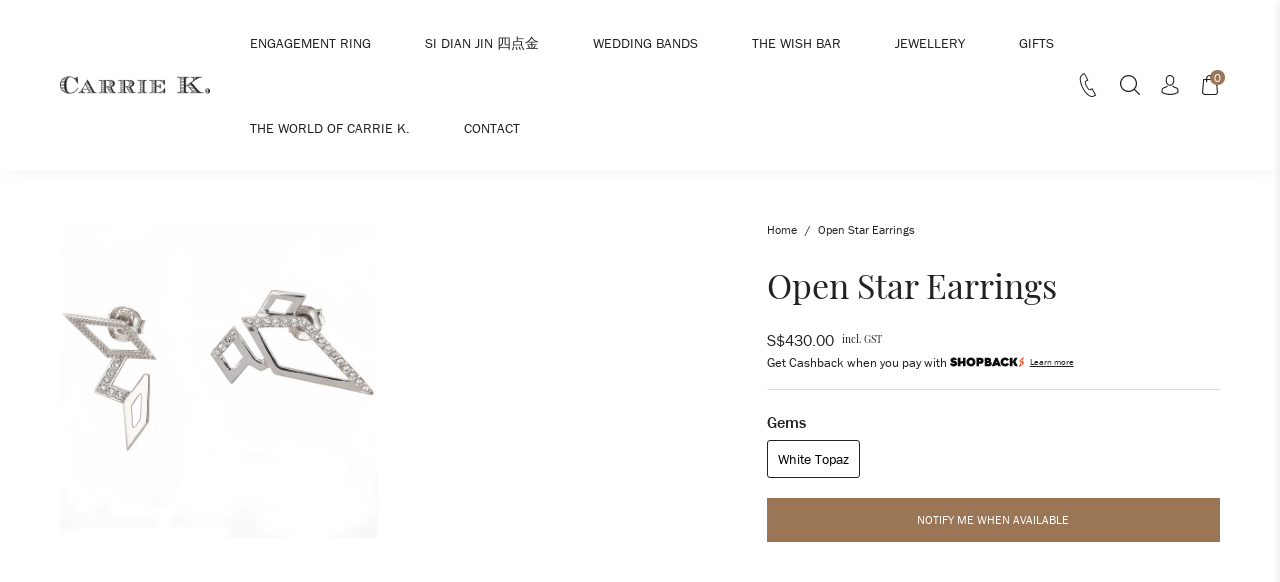

--- FILE ---
content_type: text/html; charset=utf-8
request_url: https://www.carriekrocks.com/products/open-star-earrings
body_size: 38659
content:
<!doctype html>
<!--[if IE 9]> <html class="ie9 no-js" lang="en"> <![endif]-->
<!--[if (gt IE 9)|!(IE)]><!-->
  <html class="no-js" lang="en"> <!--<![endif]-->
  <head>

<!-- Hyperspeed:299813 -->
<!-- hs-shared_id:d32eced6 -->






<!-- Third party app optimization -->
<!-- Is an app not updating? Just click Rebuild Cache in Hyperspeed. -->
<!-- Or, stop deferring the app by clicking View Details on App Optimization in your Theme Optimization settings. -->
<script hs-ignore>(function(){var hsUrls=[{"load_method":"ON_ACTION","original_url":"\/\/d1liekpayvooaz.cloudfront.net\/apps\/customizery\/customizery.js?shop=carriekrocks.myshopify.com","pages":["HOME","COLLECTIONS","PRODUCT","CART","OTHER"]},{"load_method":"ASYNC","original_url":"https:\/\/cdn.autoketing.org\/sdk-cdn\/facebook-chat\/dist\/fb-chat-embed.js?t=1617815695636747117\u0026shop=carriekrocks.myshopify.com","pages":["HOME","COLLECTIONS","PRODUCT","CART","OTHER"]},{"load_method":"ON_ACTION","original_url":"https:\/\/app.marsello.com\/Portal\/Custom\/ScriptToInstall\/5a714edf8e2bf30e0886a0e3?aProvId=5a714eda8e2bf302b802bab8\u0026shop=carriekrocks.myshopify.com","pages":["HOME","COLLECTIONS","PRODUCT","CART","OTHER"]},{"load_method":"ASYNC","original_url":"\/\/app.backinstock.org\/widget\/74448_1746007777.js?category=bis\u0026v=6\u0026shop=carriekrocks.myshopify.com","pages":["HOME","COLLECTIONS","PRODUCT","CART","OTHER"]},{"load_method":"ON_ACTION","original_url":"\/\/www.powr.io\/powr.js?powr-token=carriekrocks.myshopify.com\u0026external-type=shopify\u0026shop=carriekrocks.myshopify.com","pages":["HOME","COLLECTIONS","PRODUCT","CART","OTHER"]},{"load_method":"ON_ACTION","original_url":"https:\/\/merchant.cdn.hoolah.co\/carriekrocks.myshopify.com\/hoolah-library.js?shop=carriekrocks.myshopify.com","pages":["HOME","COLLECTIONS","PRODUCT","CART","OTHER"]}];var insertBeforeBackup=Node.prototype.insertBefore;var currentPageType=getPageType();function getPageType(){var currentPage="product";if(currentPage==='index'){return'HOME';}else if(currentPage==='collection'){return'COLLECTIONS';}else if(currentPage==='product'){return'PRODUCT';}else if(currentPage==='cart'){return'CART';}else{return'OTHER';}}
function isWhitelistedPage(script){return script.pages.includes(currentPageType);}
function getCachedScriptUrl(url){var result=(hsUrls||[]).find(function(el){var compareUrl=el.original_url;if(url.substring(0,6)==="https:"&&el.original_url.substring(0,2)==="//"){compareUrl="https:"+el.original_url;}
return url==compareUrl;});return result;}
function loadScript(scriptInfo){if(isWhitelistedPage(scriptInfo)){var s=document.createElement('script');s.type='text/javascript';s.async=true;s.src=scriptInfo.original_url;var x=document.getElementsByTagName('script')[0];insertBeforeBackup.apply(x.parentNode,[s,x]);}}
var userEvents={touch:["touchmove","touchend"],mouse:["mousemove","click","keydown","scroll"]};function isTouch(){var touchIdentifiers=" -webkit- -moz- -o- -ms- ".split(" ");if("ontouchstart"in window||window.DocumentTouch&&document instanceof DocumentTouch){return true;}
var query=["(",touchIdentifiers.join("touch-enabled),("),"hsterminal",")"].join("");return window.matchMedia(query).matches;}
var actionEvents=isTouch()?userEvents.touch:userEvents.mouse;function loadOnUserAction(){(hsUrls||[]).filter(function(url){return url.load_method==='ON_ACTION';}).forEach(function(scriptInfo){loadScript(scriptInfo)})
actionEvents.forEach(function(userEvent){document.removeEventListener(userEvent,loadOnUserAction);});}
Node.prototype.insertBefore=function(newNode,refNode){if(newNode.type!=="text/javascript"&&newNode.type!=="application/javascript"&&newNode.type!=="application/ecmascript"){return insertBeforeBackup.apply(this,arguments);}
var scriptInfo=getCachedScriptUrl(newNode.src);if(!scriptInfo){return insertBeforeBackup.apply(this,arguments);}
if(isWhitelistedPage(scriptInfo)&&scriptInfo.load_method!=='ON_ACTION'){var s=document.createElement('script');s.type='text/javascript';s.async=true;s.src=scriptInfo.original_url;insertBeforeBackup.apply(this,[s,refNode]);}}
actionEvents.forEach(function(userEvent){document.addEventListener(userEvent,loadOnUserAction);});})();</script>

<!-- instant.load -->
<script defer src="//www.carriekrocks.com/cdn/shop/t/28/assets/hs-instantload.min.js?v=106803949153345037901727091729"></script>


<script type="text/javascript">
    (function(c,l,a,r,i,t,y){
        c[a]=c[a]||function(){(c[a].q=c[a].q||[]).push(arguments)};
        t=l.createElement(r);t.async=1;t.src="https://www.clarity.ms/tag/"+i;
        y=l.getElementsByTagName(r)[0];y.parentNode.insertBefore(t,y);
    })(window, document, "clarity", "script", "q5vqyu28fa");
</script>
    <!-- Google Tag Manager -->
    <script>
      (function(w, d, s, l, i) {
        w[l] = w[l] || [];
        w[l].push({'gtm.start': new Date().getTime(), event: 'gtm.js'});
        var f = d.getElementsByTagName(s)[0],
          j = d.createElement(s),
          dl = l != 'dataLayer'
            ? '&l=' + l
            : '';
        j.async = true;
        j.src = 'https://www.googletagmanager.com/gtm.js?id=' + i + dl;
        f.parentNode.insertBefore(j, f);
      })(window, document, 'script', 'dataLayer', 'GTM-PPQMW76');
    </script>
    <!-- End Google Tag Manager -->
    


<script type='text/javascript'>
    window.dataLayer = window.dataLayer || [];
    dataLayer.push({
        event: 'view_item',
        ecommerce: {
            currency:'SGD', 
            value:430.00,
            items: [{
                id: 'shopify_SG_1716518256706_14191716499522',
                google_business_vertical: 'retail',
                item_id:1716518256706,
                item_name:"Open Star Earrings",
            }]
        }
    });
</script>

    
    

    <meta charset="utf-8">
    <meta http-equiv="X-UA-Compatible" content="IE=edge,chrome=1">
    <meta name="viewport" content="width=device-width,initial-scale=1,maximum-scale=1">
    <link rel="canonical" href="https://www.carriekrocks.com/products/open-star-earrings">
    <link rel="shortcut icon" href="//www.carriekrocks.com/cdn/shop/files/Untitled_design_12_b29f09e3-1ba1-4366-8f85-ea41428512c7_100x.png?v=1680592956" type="image/png">
    <meta name="facebook-domain-verification" content="1ohmf2ogvgjefy6jq617l4f09lzj6d"/>

    
    <title>
      Open Star Earrings
      
      
      
        &ndash;
        Carrie K. 
      
    </title>
    <link rel="preconnect dns-prefetch" href="https://cdn.shopify.com"/>
    <link rel="preconnect dns-prefetch" href="https://v.shopify.com"/>
    
      <meta name="description" content="The Star takes on a contemporary twist to Singapore‚Äö√Ñ√¥s historical past, finding inspiration from the Malay Songket. The Songket‚Äö√Ñ√¥s weaving technique reflects the essence of ‚Äö√Ñ√∫Gotong Royong‚Äö√Ñ√π or ‚Äö√Ñ√∫Cooperation in a community‚Äö√Ñ√π and is a nod towards the kampung spirit found in each and every o">
    
    
      <link rel="stylesheet" href="https://use.typekit.net/fed2pmp.css">
    
    <link href="//www.carriekrocks.com/cdn/shop/t/28/assets/style.css?v=74196047799978511601727091728" rel="stylesheet" type="text/css" media="all" />
    <link href="//www.carriekrocks.com/cdn/shop/t/28/assets/custom.css?v=27211674477328598871727091729" rel="stylesheet" type="text/css" media="all" />
    <script src="//www.carriekrocks.com/cdn/shop/t/28/assets/jquery-1.11.1.min.js?v=74374508889517563921727091728"></script>
    <!-- /snippets/social-meta-tags.liquid -->




<meta property="og:site_name" content="Carrie K. ">
<meta property="og:url" content="https://www.carriekrocks.com/products/open-star-earrings">
<meta property="og:title" content="Open Star Earrings">
<meta property="og:type" content="product">
<meta property="og:description" content="The Star takes on a contemporary twist to Singapore‚Äö√Ñ√¥s historical past, finding inspiration from the Malay Songket. The Songket‚Äö√Ñ√¥s weaving technique reflects the essence of ‚Äö√Ñ√∫Gotong Royong‚Äö√Ñ√π or ‚Äö√Ñ√∫Cooperation in a community‚Äö√Ñ√π and is a nod towards the kampung spirit found in each and every o">

  <meta property="og:price:amount" content="430.00">
  <meta property="og:price:currency" content="SGD">

<meta property="og:image" content="http://www.carriekrocks.com/cdn/shop/products/OpenStarEarrings_1200x1200.png?v=1749215350">
<meta property="og:image:secure_url" content="https://www.carriekrocks.com/cdn/shop/products/OpenStarEarrings_1200x1200.png?v=1749215350">


<meta name="twitter:card" content="summary_large_image">
<meta name="twitter:title" content="Open Star Earrings">
<meta name="twitter:description" content="The Star takes on a contemporary twist to Singapore‚Äö√Ñ√¥s historical past, finding inspiration from the Malay Songket. The Songket‚Äö√Ñ√¥s weaving technique reflects the essence of ‚Äö√Ñ√∫Gotong Royong‚Äö√Ñ√π or ‚Äö√Ñ√∫Cooperation in a community‚Äö√Ñ√π and is a nod towards the kampung spirit found in each and every o">

    <script async data-pin-hover="true" data-pin-round="true" data-pin-save="false" data-pin-tall="true" src="//assets.pinterest.com/js/pinit.js"></script>
    <script>window.performance && window.performance.mark && window.performance.mark('shopify.content_for_header.start');</script><meta name="google-site-verification" content="vaEjdwqd4-Gz0XsUnCdH0HjlSIB3t90PFxkx4OKhTmc">
<meta id="shopify-digital-wallet" name="shopify-digital-wallet" content="/3094973/digital_wallets/dialog">
<meta name="shopify-checkout-api-token" content="44910913a16ddcea44b8ae1684e792d2">
<link rel="alternate" type="application/json+oembed" href="https://www.carriekrocks.com/products/open-star-earrings.oembed">
<script async="async" src="/checkouts/internal/preloads.js?locale=en-SG"></script>
<link rel="preconnect" href="https://shop.app" crossorigin="anonymous">
<script async="async" src="https://shop.app/checkouts/internal/preloads.js?locale=en-SG&shop_id=3094973" crossorigin="anonymous"></script>
<script id="apple-pay-shop-capabilities" type="application/json">{"shopId":3094973,"countryCode":"SG","currencyCode":"SGD","merchantCapabilities":["supports3DS"],"merchantId":"gid:\/\/shopify\/Shop\/3094973","merchantName":"Carrie K. ","requiredBillingContactFields":["postalAddress","email","phone"],"requiredShippingContactFields":["postalAddress","email","phone"],"shippingType":"shipping","supportedNetworks":["visa","masterCard","amex"],"total":{"type":"pending","label":"Carrie K. ","amount":"1.00"},"shopifyPaymentsEnabled":true,"supportsSubscriptions":true}</script>
<script id="shopify-features" type="application/json">{"accessToken":"44910913a16ddcea44b8ae1684e792d2","betas":["rich-media-storefront-analytics"],"domain":"www.carriekrocks.com","predictiveSearch":true,"shopId":3094973,"locale":"en"}</script>
<script>var Shopify = Shopify || {};
Shopify.shop = "carriekrocks.myshopify.com";
Shopify.locale = "en";
Shopify.currency = {"active":"SGD","rate":"1.0"};
Shopify.country = "SG";
Shopify.theme = {"name":"[Hyperspeed] Tax Excluded | Muhammad","id":145403216087,"schema_name":null,"schema_version":null,"theme_store_id":null,"role":"main"};
Shopify.theme.handle = "null";
Shopify.theme.style = {"id":null,"handle":null};
Shopify.cdnHost = "www.carriekrocks.com/cdn";
Shopify.routes = Shopify.routes || {};
Shopify.routes.root = "/";</script>
<script type="module">!function(o){(o.Shopify=o.Shopify||{}).modules=!0}(window);</script>
<script>!function(o){function n(){var o=[];function n(){o.push(Array.prototype.slice.apply(arguments))}return n.q=o,n}var t=o.Shopify=o.Shopify||{};t.loadFeatures=n(),t.autoloadFeatures=n()}(window);</script>
<script>
  window.ShopifyPay = window.ShopifyPay || {};
  window.ShopifyPay.apiHost = "shop.app\/pay";
  window.ShopifyPay.redirectState = null;
</script>
<script id="shop-js-analytics" type="application/json">{"pageType":"product"}</script>
<script defer="defer" async type="module" src="//www.carriekrocks.com/cdn/shopifycloud/shop-js/modules/v2/client.init-shop-cart-sync_BdyHc3Nr.en.esm.js"></script>
<script defer="defer" async type="module" src="//www.carriekrocks.com/cdn/shopifycloud/shop-js/modules/v2/chunk.common_Daul8nwZ.esm.js"></script>
<script type="module">
  await import("//www.carriekrocks.com/cdn/shopifycloud/shop-js/modules/v2/client.init-shop-cart-sync_BdyHc3Nr.en.esm.js");
await import("//www.carriekrocks.com/cdn/shopifycloud/shop-js/modules/v2/chunk.common_Daul8nwZ.esm.js");

  window.Shopify.SignInWithShop?.initShopCartSync?.({"fedCMEnabled":true,"windoidEnabled":true});

</script>
<script>
  window.Shopify = window.Shopify || {};
  if (!window.Shopify.featureAssets) window.Shopify.featureAssets = {};
  window.Shopify.featureAssets['shop-js'] = {"shop-cart-sync":["modules/v2/client.shop-cart-sync_QYOiDySF.en.esm.js","modules/v2/chunk.common_Daul8nwZ.esm.js"],"init-fed-cm":["modules/v2/client.init-fed-cm_DchLp9rc.en.esm.js","modules/v2/chunk.common_Daul8nwZ.esm.js"],"shop-button":["modules/v2/client.shop-button_OV7bAJc5.en.esm.js","modules/v2/chunk.common_Daul8nwZ.esm.js"],"init-windoid":["modules/v2/client.init-windoid_DwxFKQ8e.en.esm.js","modules/v2/chunk.common_Daul8nwZ.esm.js"],"shop-cash-offers":["modules/v2/client.shop-cash-offers_DWtL6Bq3.en.esm.js","modules/v2/chunk.common_Daul8nwZ.esm.js","modules/v2/chunk.modal_CQq8HTM6.esm.js"],"shop-toast-manager":["modules/v2/client.shop-toast-manager_CX9r1SjA.en.esm.js","modules/v2/chunk.common_Daul8nwZ.esm.js"],"init-shop-email-lookup-coordinator":["modules/v2/client.init-shop-email-lookup-coordinator_UhKnw74l.en.esm.js","modules/v2/chunk.common_Daul8nwZ.esm.js"],"pay-button":["modules/v2/client.pay-button_DzxNnLDY.en.esm.js","modules/v2/chunk.common_Daul8nwZ.esm.js"],"avatar":["modules/v2/client.avatar_BTnouDA3.en.esm.js"],"init-shop-cart-sync":["modules/v2/client.init-shop-cart-sync_BdyHc3Nr.en.esm.js","modules/v2/chunk.common_Daul8nwZ.esm.js"],"shop-login-button":["modules/v2/client.shop-login-button_D8B466_1.en.esm.js","modules/v2/chunk.common_Daul8nwZ.esm.js","modules/v2/chunk.modal_CQq8HTM6.esm.js"],"init-customer-accounts-sign-up":["modules/v2/client.init-customer-accounts-sign-up_C8fpPm4i.en.esm.js","modules/v2/client.shop-login-button_D8B466_1.en.esm.js","modules/v2/chunk.common_Daul8nwZ.esm.js","modules/v2/chunk.modal_CQq8HTM6.esm.js"],"init-shop-for-new-customer-accounts":["modules/v2/client.init-shop-for-new-customer-accounts_CVTO0Ztu.en.esm.js","modules/v2/client.shop-login-button_D8B466_1.en.esm.js","modules/v2/chunk.common_Daul8nwZ.esm.js","modules/v2/chunk.modal_CQq8HTM6.esm.js"],"init-customer-accounts":["modules/v2/client.init-customer-accounts_dRgKMfrE.en.esm.js","modules/v2/client.shop-login-button_D8B466_1.en.esm.js","modules/v2/chunk.common_Daul8nwZ.esm.js","modules/v2/chunk.modal_CQq8HTM6.esm.js"],"shop-follow-button":["modules/v2/client.shop-follow-button_CkZpjEct.en.esm.js","modules/v2/chunk.common_Daul8nwZ.esm.js","modules/v2/chunk.modal_CQq8HTM6.esm.js"],"lead-capture":["modules/v2/client.lead-capture_BntHBhfp.en.esm.js","modules/v2/chunk.common_Daul8nwZ.esm.js","modules/v2/chunk.modal_CQq8HTM6.esm.js"],"checkout-modal":["modules/v2/client.checkout-modal_CfxcYbTm.en.esm.js","modules/v2/chunk.common_Daul8nwZ.esm.js","modules/v2/chunk.modal_CQq8HTM6.esm.js"],"shop-login":["modules/v2/client.shop-login_Da4GZ2H6.en.esm.js","modules/v2/chunk.common_Daul8nwZ.esm.js","modules/v2/chunk.modal_CQq8HTM6.esm.js"],"payment-terms":["modules/v2/client.payment-terms_MV4M3zvL.en.esm.js","modules/v2/chunk.common_Daul8nwZ.esm.js","modules/v2/chunk.modal_CQq8HTM6.esm.js"]};
</script>
<script>(function() {
  var isLoaded = false;
  function asyncLoad() {
    if (isLoaded) return;
    isLoaded = true;
    var urls = ["\/\/d1liekpayvooaz.cloudfront.net\/apps\/customizery\/customizery.js?shop=carriekrocks.myshopify.com","\/\/www.powr.io\/powr.js?powr-token=carriekrocks.myshopify.com\u0026external-type=shopify\u0026shop=carriekrocks.myshopify.com","https:\/\/app.marsello.com\/Portal\/Custom\/ScriptToInstall\/5a714edf8e2bf30e0886a0e3?aProvId=5a714eda8e2bf302b802bab8\u0026shop=carriekrocks.myshopify.com","https:\/\/cdn.autoketing.org\/sdk-cdn\/facebook-chat\/dist\/fb-chat-embed.js?t=1617815695636747117\u0026shop=carriekrocks.myshopify.com","https:\/\/merchant.cdn.hoolah.co\/carriekrocks.myshopify.com\/hoolah-library.js?shop=carriekrocks.myshopify.com","https:\/\/merchant.cdn.hoolah.co\/carriekrocks.myshopify.com\/hoolah-library.js?shop=carriekrocks.myshopify.com","https:\/\/merchant.cdn.hoolah.co\/carriekrocks.myshopify.com\/hoolah-library.js?shop=carriekrocks.myshopify.com","https:\/\/merchant.cdn.hoolah.co\/carriekrocks.myshopify.com\/hoolah-library.js?shop=carriekrocks.myshopify.com","https:\/\/merchant.cdn.hoolah.co\/carriekrocks.myshopify.com\/hoolah-library.js?shop=carriekrocks.myshopify.com","https:\/\/merchant.cdn.hoolah.co\/carriekrocks.myshopify.com\/hoolah-library.js?shop=carriekrocks.myshopify.com","https:\/\/merchant.cdn.hoolah.co\/carriekrocks.myshopify.com\/hoolah-library.js?shop=carriekrocks.myshopify.com","\/\/backinstock.useamp.com\/widget\/74448_1767159388.js?category=bis\u0026v=6\u0026shop=carriekrocks.myshopify.com"];
    for (var i = 0; i < urls.length; i++) {
      var s = document.createElement('script');
      s.type = 'text/javascript';
      s.async = true;
      s.src = urls[i];
      var x = document.getElementsByTagName('script')[0];
      x.parentNode.insertBefore(s, x);
    }
  };
  if(window.attachEvent) {
    window.attachEvent('onload', asyncLoad);
  } else {
    window.addEventListener('load', asyncLoad, false);
  }
})();</script>
<script id="__st">var __st={"a":3094973,"offset":28800,"reqid":"47834049-c549-4a8b-8c74-5dc0f225164e-1768948758","pageurl":"www.carriekrocks.com\/products\/open-star-earrings","u":"74d929181993","p":"product","rtyp":"product","rid":1716518256706};</script>
<script>window.ShopifyPaypalV4VisibilityTracking = true;</script>
<script id="captcha-bootstrap">!function(){'use strict';const t='contact',e='account',n='new_comment',o=[[t,t],['blogs',n],['comments',n],[t,'customer']],c=[[e,'customer_login'],[e,'guest_login'],[e,'recover_customer_password'],[e,'create_customer']],r=t=>t.map((([t,e])=>`form[action*='/${t}']:not([data-nocaptcha='true']) input[name='form_type'][value='${e}']`)).join(','),a=t=>()=>t?[...document.querySelectorAll(t)].map((t=>t.form)):[];function s(){const t=[...o],e=r(t);return a(e)}const i='password',u='form_key',d=['recaptcha-v3-token','g-recaptcha-response','h-captcha-response',i],f=()=>{try{return window.sessionStorage}catch{return}},m='__shopify_v',_=t=>t.elements[u];function p(t,e,n=!1){try{const o=window.sessionStorage,c=JSON.parse(o.getItem(e)),{data:r}=function(t){const{data:e,action:n}=t;return t[m]||n?{data:e,action:n}:{data:t,action:n}}(c);for(const[e,n]of Object.entries(r))t.elements[e]&&(t.elements[e].value=n);n&&o.removeItem(e)}catch(o){console.error('form repopulation failed',{error:o})}}const l='form_type',E='cptcha';function T(t){t.dataset[E]=!0}const w=window,h=w.document,L='Shopify',v='ce_forms',y='captcha';let A=!1;((t,e)=>{const n=(g='f06e6c50-85a8-45c8-87d0-21a2b65856fe',I='https://cdn.shopify.com/shopifycloud/storefront-forms-hcaptcha/ce_storefront_forms_captcha_hcaptcha.v1.5.2.iife.js',D={infoText:'Protected by hCaptcha',privacyText:'Privacy',termsText:'Terms'},(t,e,n)=>{const o=w[L][v],c=o.bindForm;if(c)return c(t,g,e,D).then(n);var r;o.q.push([[t,g,e,D],n]),r=I,A||(h.body.append(Object.assign(h.createElement('script'),{id:'captcha-provider',async:!0,src:r})),A=!0)});var g,I,D;w[L]=w[L]||{},w[L][v]=w[L][v]||{},w[L][v].q=[],w[L][y]=w[L][y]||{},w[L][y].protect=function(t,e){n(t,void 0,e),T(t)},Object.freeze(w[L][y]),function(t,e,n,w,h,L){const[v,y,A,g]=function(t,e,n){const i=e?o:[],u=t?c:[],d=[...i,...u],f=r(d),m=r(i),_=r(d.filter((([t,e])=>n.includes(e))));return[a(f),a(m),a(_),s()]}(w,h,L),I=t=>{const e=t.target;return e instanceof HTMLFormElement?e:e&&e.form},D=t=>v().includes(t);t.addEventListener('submit',(t=>{const e=I(t);if(!e)return;const n=D(e)&&!e.dataset.hcaptchaBound&&!e.dataset.recaptchaBound,o=_(e),c=g().includes(e)&&(!o||!o.value);(n||c)&&t.preventDefault(),c&&!n&&(function(t){try{if(!f())return;!function(t){const e=f();if(!e)return;const n=_(t);if(!n)return;const o=n.value;o&&e.removeItem(o)}(t);const e=Array.from(Array(32),(()=>Math.random().toString(36)[2])).join('');!function(t,e){_(t)||t.append(Object.assign(document.createElement('input'),{type:'hidden',name:u})),t.elements[u].value=e}(t,e),function(t,e){const n=f();if(!n)return;const o=[...t.querySelectorAll(`input[type='${i}']`)].map((({name:t})=>t)),c=[...d,...o],r={};for(const[a,s]of new FormData(t).entries())c.includes(a)||(r[a]=s);n.setItem(e,JSON.stringify({[m]:1,action:t.action,data:r}))}(t,e)}catch(e){console.error('failed to persist form',e)}}(e),e.submit())}));const S=(t,e)=>{t&&!t.dataset[E]&&(n(t,e.some((e=>e===t))),T(t))};for(const o of['focusin','change'])t.addEventListener(o,(t=>{const e=I(t);D(e)&&S(e,y())}));const B=e.get('form_key'),M=e.get(l),P=B&&M;t.addEventListener('DOMContentLoaded',(()=>{const t=y();if(P)for(const e of t)e.elements[l].value===M&&p(e,B);[...new Set([...A(),...v().filter((t=>'true'===t.dataset.shopifyCaptcha))])].forEach((e=>S(e,t)))}))}(h,new URLSearchParams(w.location.search),n,t,e,['guest_login'])})(!0,!0)}();</script>
<script integrity="sha256-4kQ18oKyAcykRKYeNunJcIwy7WH5gtpwJnB7kiuLZ1E=" data-source-attribution="shopify.loadfeatures" defer="defer" src="//www.carriekrocks.com/cdn/shopifycloud/storefront/assets/storefront/load_feature-a0a9edcb.js" crossorigin="anonymous"></script>
<script crossorigin="anonymous" defer="defer" src="//www.carriekrocks.com/cdn/shopifycloud/storefront/assets/shopify_pay/storefront-65b4c6d7.js?v=20250812"></script>
<script data-source-attribution="shopify.dynamic_checkout.dynamic.init">var Shopify=Shopify||{};Shopify.PaymentButton=Shopify.PaymentButton||{isStorefrontPortableWallets:!0,init:function(){window.Shopify.PaymentButton.init=function(){};var t=document.createElement("script");t.src="https://www.carriekrocks.com/cdn/shopifycloud/portable-wallets/latest/portable-wallets.en.js",t.type="module",document.head.appendChild(t)}};
</script>
<script data-source-attribution="shopify.dynamic_checkout.buyer_consent">
  function portableWalletsHideBuyerConsent(e){var t=document.getElementById("shopify-buyer-consent"),n=document.getElementById("shopify-subscription-policy-button");t&&n&&(t.classList.add("hidden"),t.setAttribute("aria-hidden","true"),n.removeEventListener("click",e))}function portableWalletsShowBuyerConsent(e){var t=document.getElementById("shopify-buyer-consent"),n=document.getElementById("shopify-subscription-policy-button");t&&n&&(t.classList.remove("hidden"),t.removeAttribute("aria-hidden"),n.addEventListener("click",e))}window.Shopify?.PaymentButton&&(window.Shopify.PaymentButton.hideBuyerConsent=portableWalletsHideBuyerConsent,window.Shopify.PaymentButton.showBuyerConsent=portableWalletsShowBuyerConsent);
</script>
<script data-source-attribution="shopify.dynamic_checkout.cart.bootstrap">document.addEventListener("DOMContentLoaded",(function(){function t(){return document.querySelector("shopify-accelerated-checkout-cart, shopify-accelerated-checkout")}if(t())Shopify.PaymentButton.init();else{new MutationObserver((function(e,n){t()&&(Shopify.PaymentButton.init(),n.disconnect())})).observe(document.body,{childList:!0,subtree:!0})}}));
</script>
<link id="shopify-accelerated-checkout-styles" rel="stylesheet" media="screen" href="https://www.carriekrocks.com/cdn/shopifycloud/portable-wallets/latest/accelerated-checkout-backwards-compat.css" crossorigin="anonymous">
<style id="shopify-accelerated-checkout-cart">
        #shopify-buyer-consent {
  margin-top: 1em;
  display: inline-block;
  width: 100%;
}

#shopify-buyer-consent.hidden {
  display: none;
}

#shopify-subscription-policy-button {
  background: none;
  border: none;
  padding: 0;
  text-decoration: underline;
  font-size: inherit;
  cursor: pointer;
}

#shopify-subscription-policy-button::before {
  box-shadow: none;
}

      </style>

<script>window.performance && window.performance.mark && window.performance.mark('shopify.content_for_header.end');</script>
    <script>
  !function(t,n){function o(n){var o=t.getElementsByTagName("script")[0],i=t.createElement("script");i.src=n,i.crossOrigin="",o.parentNode.insertBefore(i,o)}if(!n.isLoyaltyLion){window.loyaltylion=n,void 0===window.lion&&(window.lion=n),n.version=2,n.isLoyaltyLion=!0;var i=new Date,e=i.getFullYear().toString()+i.getMonth().toString()+i.getDate().toString();o("https://sdk.loyaltylion.net/static/2/loader.js?t="+e);var r=!1;n.init=function(t){if(r)throw new Error("Cannot call lion.init more than once");r=!0;var a=n._token=t.token;if(!a)throw new Error("Token must be supplied to lion.init");for(var l=[],s="_push configure bootstrap shutdown on removeListener authenticateCustomer".split(" "),c=0;c<s.length;c+=1)!function(t,n){t[n]=function(){l.push([n,Array.prototype.slice.call(arguments,0)])}}(n,s[c]);o("https://sdk.loyaltylion.net/sdk/start/"+a+".js?t="+e+i.getHours().toString()),n._initData=t,n._buffer=l}}}(document,window.loyaltylion||[]);

  
    
      loyaltylion.init({ token: "3c9680cb60c84de3822faab62f762d7e" });
    
  
</script>
    <link href="//www.carriekrocks.com/cdn/shop/t/28/assets/bc-sf-filter.scss.css?v=90100619053520846671727091832" rel="stylesheet" type="text/css" media="all" />
    <meta name="google-site-verification" content="gKZ4cHDK5TE0QDVl2T1tqQ1fi0pCSJZm-y7iEvqGuYY"/>

    <!-- hoolah merchant library start -->
    <script defer src="https://merchant.cdn.hoolah.co/carriekrocks.myshopify.com/hoolah-library.js"></script>
    <!-- hoolah merchant library end -->

    <meta name="google-site-verification" content="oMt3LcU67-RBFvsx8ZXmW6dGCXNHi3oDFKO1Hm3pB64"/>

  <!-- BEGIN app block: shopify://apps/marsello-loyalty-email-sms/blocks/widget/2f8afca8-ebe2-41cc-a30f-c0ab7d4ac8be --><script>
  (function () {
    var w = window;
    var d = document;
    var l = function () {
      var data = btoa(
        JSON.stringify({
          Provider: 0,
          SiteIdentifier: 'carriekrocks.myshopify.com',
          CustomerIdentifier: '',
          Timestamp: 'fe5b2b6718321a362317d578abbe882553707a40fbb23c695e58e67048e6aea4',
        })
      );
      w.marselloSettings = { token: data };
      var listener = function (event) {
        if (event.data == 'signup') {
          window.location.href = '/account/register';
        } else if (event.data == 'signin') {
          window.location.href = '/account/login';
        } else if (event.data == 'logout') {
          window.location.href = '/account/logout';
        }
      };
      window.addEventListener('message', listener, false);
      var s = d.createElement('script');
      s.type = 'text/javascript';
      s.async = true;
      s.src = 'https://pos.marsello.app/widget/carriekrocks.myshopify.com';
      //s.src = 'https://localhost:44464/widget/carriekrocks.myshopify.com';
      var x = d.getElementsByTagName('head')[0].childNodes[0];
      x.parentNode.insertBefore(s, x);
    };
    if (document.readyState === 'complete') {
      l();
    } else if (w.attachEvent) {
      w.attachEvent('onload', l);
    } else {
      w.addEventListener('load', l, false);
    }
  })();
</script>



<!-- END app block --><link href="https://monorail-edge.shopifysvc.com" rel="dns-prefetch">
<script>(function(){if ("sendBeacon" in navigator && "performance" in window) {try {var session_token_from_headers = performance.getEntriesByType('navigation')[0].serverTiming.find(x => x.name == '_s').description;} catch {var session_token_from_headers = undefined;}var session_cookie_matches = document.cookie.match(/_shopify_s=([^;]*)/);var session_token_from_cookie = session_cookie_matches && session_cookie_matches.length === 2 ? session_cookie_matches[1] : "";var session_token = session_token_from_headers || session_token_from_cookie || "";function handle_abandonment_event(e) {var entries = performance.getEntries().filter(function(entry) {return /monorail-edge.shopifysvc.com/.test(entry.name);});if (!window.abandonment_tracked && entries.length === 0) {window.abandonment_tracked = true;var currentMs = Date.now();var navigation_start = performance.timing.navigationStart;var payload = {shop_id: 3094973,url: window.location.href,navigation_start,duration: currentMs - navigation_start,session_token,page_type: "product"};window.navigator.sendBeacon("https://monorail-edge.shopifysvc.com/v1/produce", JSON.stringify({schema_id: "online_store_buyer_site_abandonment/1.1",payload: payload,metadata: {event_created_at_ms: currentMs,event_sent_at_ms: currentMs}}));}}window.addEventListener('pagehide', handle_abandonment_event);}}());</script>
<script id="web-pixels-manager-setup">(function e(e,d,r,n,o){if(void 0===o&&(o={}),!Boolean(null===(a=null===(i=window.Shopify)||void 0===i?void 0:i.analytics)||void 0===a?void 0:a.replayQueue)){var i,a;window.Shopify=window.Shopify||{};var t=window.Shopify;t.analytics=t.analytics||{};var s=t.analytics;s.replayQueue=[],s.publish=function(e,d,r){return s.replayQueue.push([e,d,r]),!0};try{self.performance.mark("wpm:start")}catch(e){}var l=function(){var e={modern:/Edge?\/(1{2}[4-9]|1[2-9]\d|[2-9]\d{2}|\d{4,})\.\d+(\.\d+|)|Firefox\/(1{2}[4-9]|1[2-9]\d|[2-9]\d{2}|\d{4,})\.\d+(\.\d+|)|Chrom(ium|e)\/(9{2}|\d{3,})\.\d+(\.\d+|)|(Maci|X1{2}).+ Version\/(15\.\d+|(1[6-9]|[2-9]\d|\d{3,})\.\d+)([,.]\d+|)( \(\w+\)|)( Mobile\/\w+|) Safari\/|Chrome.+OPR\/(9{2}|\d{3,})\.\d+\.\d+|(CPU[ +]OS|iPhone[ +]OS|CPU[ +]iPhone|CPU IPhone OS|CPU iPad OS)[ +]+(15[._]\d+|(1[6-9]|[2-9]\d|\d{3,})[._]\d+)([._]\d+|)|Android:?[ /-](13[3-9]|1[4-9]\d|[2-9]\d{2}|\d{4,})(\.\d+|)(\.\d+|)|Android.+Firefox\/(13[5-9]|1[4-9]\d|[2-9]\d{2}|\d{4,})\.\d+(\.\d+|)|Android.+Chrom(ium|e)\/(13[3-9]|1[4-9]\d|[2-9]\d{2}|\d{4,})\.\d+(\.\d+|)|SamsungBrowser\/([2-9]\d|\d{3,})\.\d+/,legacy:/Edge?\/(1[6-9]|[2-9]\d|\d{3,})\.\d+(\.\d+|)|Firefox\/(5[4-9]|[6-9]\d|\d{3,})\.\d+(\.\d+|)|Chrom(ium|e)\/(5[1-9]|[6-9]\d|\d{3,})\.\d+(\.\d+|)([\d.]+$|.*Safari\/(?![\d.]+ Edge\/[\d.]+$))|(Maci|X1{2}).+ Version\/(10\.\d+|(1[1-9]|[2-9]\d|\d{3,})\.\d+)([,.]\d+|)( \(\w+\)|)( Mobile\/\w+|) Safari\/|Chrome.+OPR\/(3[89]|[4-9]\d|\d{3,})\.\d+\.\d+|(CPU[ +]OS|iPhone[ +]OS|CPU[ +]iPhone|CPU IPhone OS|CPU iPad OS)[ +]+(10[._]\d+|(1[1-9]|[2-9]\d|\d{3,})[._]\d+)([._]\d+|)|Android:?[ /-](13[3-9]|1[4-9]\d|[2-9]\d{2}|\d{4,})(\.\d+|)(\.\d+|)|Mobile Safari.+OPR\/([89]\d|\d{3,})\.\d+\.\d+|Android.+Firefox\/(13[5-9]|1[4-9]\d|[2-9]\d{2}|\d{4,})\.\d+(\.\d+|)|Android.+Chrom(ium|e)\/(13[3-9]|1[4-9]\d|[2-9]\d{2}|\d{4,})\.\d+(\.\d+|)|Android.+(UC? ?Browser|UCWEB|U3)[ /]?(15\.([5-9]|\d{2,})|(1[6-9]|[2-9]\d|\d{3,})\.\d+)\.\d+|SamsungBrowser\/(5\.\d+|([6-9]|\d{2,})\.\d+)|Android.+MQ{2}Browser\/(14(\.(9|\d{2,})|)|(1[5-9]|[2-9]\d|\d{3,})(\.\d+|))(\.\d+|)|K[Aa][Ii]OS\/(3\.\d+|([4-9]|\d{2,})\.\d+)(\.\d+|)/},d=e.modern,r=e.legacy,n=navigator.userAgent;return n.match(d)?"modern":n.match(r)?"legacy":"unknown"}(),u="modern"===l?"modern":"legacy",c=(null!=n?n:{modern:"",legacy:""})[u],f=function(e){return[e.baseUrl,"/wpm","/b",e.hashVersion,"modern"===e.buildTarget?"m":"l",".js"].join("")}({baseUrl:d,hashVersion:r,buildTarget:u}),m=function(e){var d=e.version,r=e.bundleTarget,n=e.surface,o=e.pageUrl,i=e.monorailEndpoint;return{emit:function(e){var a=e.status,t=e.errorMsg,s=(new Date).getTime(),l=JSON.stringify({metadata:{event_sent_at_ms:s},events:[{schema_id:"web_pixels_manager_load/3.1",payload:{version:d,bundle_target:r,page_url:o,status:a,surface:n,error_msg:t},metadata:{event_created_at_ms:s}}]});if(!i)return console&&console.warn&&console.warn("[Web Pixels Manager] No Monorail endpoint provided, skipping logging."),!1;try{return self.navigator.sendBeacon.bind(self.navigator)(i,l)}catch(e){}var u=new XMLHttpRequest;try{return u.open("POST",i,!0),u.setRequestHeader("Content-Type","text/plain"),u.send(l),!0}catch(e){return console&&console.warn&&console.warn("[Web Pixels Manager] Got an unhandled error while logging to Monorail."),!1}}}}({version:r,bundleTarget:l,surface:e.surface,pageUrl:self.location.href,monorailEndpoint:e.monorailEndpoint});try{o.browserTarget=l,function(e){var d=e.src,r=e.async,n=void 0===r||r,o=e.onload,i=e.onerror,a=e.sri,t=e.scriptDataAttributes,s=void 0===t?{}:t,l=document.createElement("script"),u=document.querySelector("head"),c=document.querySelector("body");if(l.async=n,l.src=d,a&&(l.integrity=a,l.crossOrigin="anonymous"),s)for(var f in s)if(Object.prototype.hasOwnProperty.call(s,f))try{l.dataset[f]=s[f]}catch(e){}if(o&&l.addEventListener("load",o),i&&l.addEventListener("error",i),u)u.appendChild(l);else{if(!c)throw new Error("Did not find a head or body element to append the script");c.appendChild(l)}}({src:f,async:!0,onload:function(){if(!function(){var e,d;return Boolean(null===(d=null===(e=window.Shopify)||void 0===e?void 0:e.analytics)||void 0===d?void 0:d.initialized)}()){var d=window.webPixelsManager.init(e)||void 0;if(d){var r=window.Shopify.analytics;r.replayQueue.forEach((function(e){var r=e[0],n=e[1],o=e[2];d.publishCustomEvent(r,n,o)})),r.replayQueue=[],r.publish=d.publishCustomEvent,r.visitor=d.visitor,r.initialized=!0}}},onerror:function(){return m.emit({status:"failed",errorMsg:"".concat(f," has failed to load")})},sri:function(e){var d=/^sha384-[A-Za-z0-9+/=]+$/;return"string"==typeof e&&d.test(e)}(c)?c:"",scriptDataAttributes:o}),m.emit({status:"loading"})}catch(e){m.emit({status:"failed",errorMsg:(null==e?void 0:e.message)||"Unknown error"})}}})({shopId: 3094973,storefrontBaseUrl: "https://www.carriekrocks.com",extensionsBaseUrl: "https://extensions.shopifycdn.com/cdn/shopifycloud/web-pixels-manager",monorailEndpoint: "https://monorail-edge.shopifysvc.com/unstable/produce_batch",surface: "storefront-renderer",enabledBetaFlags: ["2dca8a86"],webPixelsConfigList: [{"id":"841547991","configuration":"{\"pixel_id\":\"506413749898111\",\"pixel_type\":\"facebook_pixel\"}","eventPayloadVersion":"v1","runtimeContext":"OPEN","scriptVersion":"ca16bc87fe92b6042fbaa3acc2fbdaa6","type":"APP","apiClientId":2329312,"privacyPurposes":["ANALYTICS","MARKETING","SALE_OF_DATA"],"dataSharingAdjustments":{"protectedCustomerApprovalScopes":["read_customer_address","read_customer_email","read_customer_name","read_customer_personal_data","read_customer_phone"]}},{"id":"458260695","configuration":"{\"config\":\"{\\\"pixel_id\\\":\\\"AW-870565483\\\",\\\"target_country\\\":\\\"SG\\\",\\\"gtag_events\\\":[{\\\"type\\\":\\\"search\\\",\\\"action_label\\\":\\\"AW-870565483\\\/o5WFCLe2isIBEOuMj58D\\\"},{\\\"type\\\":\\\"begin_checkout\\\",\\\"action_label\\\":\\\"AW-870565483\\\/rossCLS2isIBEOuMj58D\\\"},{\\\"type\\\":\\\"view_item\\\",\\\"action_label\\\":[\\\"AW-870565483\\\/-AvLCK62isIBEOuMj58D\\\",\\\"MC-WFSMKGTBNW\\\"]},{\\\"type\\\":\\\"purchase\\\",\\\"action_label\\\":[\\\"AW-870565483\\\/ziYVCKu2isIBEOuMj58D\\\",\\\"MC-WFSMKGTBNW\\\"]},{\\\"type\\\":\\\"page_view\\\",\\\"action_label\\\":[\\\"AW-870565483\\\/bczbCKi2isIBEOuMj58D\\\",\\\"MC-WFSMKGTBNW\\\"]},{\\\"type\\\":\\\"add_payment_info\\\",\\\"action_label\\\":\\\"AW-870565483\\\/yiZVCLq2isIBEOuMj58D\\\"},{\\\"type\\\":\\\"add_to_cart\\\",\\\"action_label\\\":\\\"AW-870565483\\\/dKV_CLG2isIBEOuMj58D\\\"}],\\\"enable_monitoring_mode\\\":false}\"}","eventPayloadVersion":"v1","runtimeContext":"OPEN","scriptVersion":"b2a88bafab3e21179ed38636efcd8a93","type":"APP","apiClientId":1780363,"privacyPurposes":[],"dataSharingAdjustments":{"protectedCustomerApprovalScopes":["read_customer_address","read_customer_email","read_customer_name","read_customer_personal_data","read_customer_phone"]}},{"id":"74973399","eventPayloadVersion":"v1","runtimeContext":"LAX","scriptVersion":"1","type":"CUSTOM","privacyPurposes":["ANALYTICS"],"name":"Google Analytics tag (migrated)"},{"id":"shopify-app-pixel","configuration":"{}","eventPayloadVersion":"v1","runtimeContext":"STRICT","scriptVersion":"0450","apiClientId":"shopify-pixel","type":"APP","privacyPurposes":["ANALYTICS","MARKETING"]},{"id":"shopify-custom-pixel","eventPayloadVersion":"v1","runtimeContext":"LAX","scriptVersion":"0450","apiClientId":"shopify-pixel","type":"CUSTOM","privacyPurposes":["ANALYTICS","MARKETING"]}],isMerchantRequest: false,initData: {"shop":{"name":"Carrie K. ","paymentSettings":{"currencyCode":"SGD"},"myshopifyDomain":"carriekrocks.myshopify.com","countryCode":"SG","storefrontUrl":"https:\/\/www.carriekrocks.com"},"customer":null,"cart":null,"checkout":null,"productVariants":[{"price":{"amount":430.0,"currencyCode":"SGD"},"product":{"title":"Open Star Earrings","vendor":"Carrie K.","id":"1716518256706","untranslatedTitle":"Open Star Earrings","url":"\/products\/open-star-earrings","type":"Shooting Star"},"id":"14191716499522","image":{"src":"\/\/www.carriekrocks.com\/cdn\/shop\/products\/OpenStarEarrings.png?v=1749215350"},"sku":"MH48925WTW.EPR.","title":"White Topaz","untranslatedTitle":"White Topaz"}],"purchasingCompany":null},},"https://www.carriekrocks.com/cdn","fcfee988w5aeb613cpc8e4bc33m6693e112",{"modern":"","legacy":""},{"shopId":"3094973","storefrontBaseUrl":"https:\/\/www.carriekrocks.com","extensionBaseUrl":"https:\/\/extensions.shopifycdn.com\/cdn\/shopifycloud\/web-pixels-manager","surface":"storefront-renderer","enabledBetaFlags":"[\"2dca8a86\"]","isMerchantRequest":"false","hashVersion":"fcfee988w5aeb613cpc8e4bc33m6693e112","publish":"custom","events":"[[\"page_viewed\",{}],[\"product_viewed\",{\"productVariant\":{\"price\":{\"amount\":430.0,\"currencyCode\":\"SGD\"},\"product\":{\"title\":\"Open Star Earrings\",\"vendor\":\"Carrie K.\",\"id\":\"1716518256706\",\"untranslatedTitle\":\"Open Star Earrings\",\"url\":\"\/products\/open-star-earrings\",\"type\":\"Shooting Star\"},\"id\":\"14191716499522\",\"image\":{\"src\":\"\/\/www.carriekrocks.com\/cdn\/shop\/products\/OpenStarEarrings.png?v=1749215350\"},\"sku\":\"MH48925WTW.EPR.\",\"title\":\"White Topaz\",\"untranslatedTitle\":\"White Topaz\"}}]]"});</script><script>
  window.ShopifyAnalytics = window.ShopifyAnalytics || {};
  window.ShopifyAnalytics.meta = window.ShopifyAnalytics.meta || {};
  window.ShopifyAnalytics.meta.currency = 'SGD';
  var meta = {"product":{"id":1716518256706,"gid":"gid:\/\/shopify\/Product\/1716518256706","vendor":"Carrie K.","type":"Shooting Star","handle":"open-star-earrings","variants":[{"id":14191716499522,"price":43000,"name":"Open Star Earrings - White Topaz","public_title":"White Topaz","sku":"MH48925WTW.EPR."}],"remote":false},"page":{"pageType":"product","resourceType":"product","resourceId":1716518256706,"requestId":"47834049-c549-4a8b-8c74-5dc0f225164e-1768948758"}};
  for (var attr in meta) {
    window.ShopifyAnalytics.meta[attr] = meta[attr];
  }
</script>
<script class="analytics">
  (function () {
    var customDocumentWrite = function(content) {
      var jquery = null;

      if (window.jQuery) {
        jquery = window.jQuery;
      } else if (window.Checkout && window.Checkout.$) {
        jquery = window.Checkout.$;
      }

      if (jquery) {
        jquery('body').append(content);
      }
    };

    var hasLoggedConversion = function(token) {
      if (token) {
        return document.cookie.indexOf('loggedConversion=' + token) !== -1;
      }
      return false;
    }

    var setCookieIfConversion = function(token) {
      if (token) {
        var twoMonthsFromNow = new Date(Date.now());
        twoMonthsFromNow.setMonth(twoMonthsFromNow.getMonth() + 2);

        document.cookie = 'loggedConversion=' + token + '; expires=' + twoMonthsFromNow;
      }
    }

    var trekkie = window.ShopifyAnalytics.lib = window.trekkie = window.trekkie || [];
    if (trekkie.integrations) {
      return;
    }
    trekkie.methods = [
      'identify',
      'page',
      'ready',
      'track',
      'trackForm',
      'trackLink'
    ];
    trekkie.factory = function(method) {
      return function() {
        var args = Array.prototype.slice.call(arguments);
        args.unshift(method);
        trekkie.push(args);
        return trekkie;
      };
    };
    for (var i = 0; i < trekkie.methods.length; i++) {
      var key = trekkie.methods[i];
      trekkie[key] = trekkie.factory(key);
    }
    trekkie.load = function(config) {
      trekkie.config = config || {};
      trekkie.config.initialDocumentCookie = document.cookie;
      var first = document.getElementsByTagName('script')[0];
      var script = document.createElement('script');
      script.type = 'text/javascript';
      script.onerror = function(e) {
        var scriptFallback = document.createElement('script');
        scriptFallback.type = 'text/javascript';
        scriptFallback.onerror = function(error) {
                var Monorail = {
      produce: function produce(monorailDomain, schemaId, payload) {
        var currentMs = new Date().getTime();
        var event = {
          schema_id: schemaId,
          payload: payload,
          metadata: {
            event_created_at_ms: currentMs,
            event_sent_at_ms: currentMs
          }
        };
        return Monorail.sendRequest("https://" + monorailDomain + "/v1/produce", JSON.stringify(event));
      },
      sendRequest: function sendRequest(endpointUrl, payload) {
        // Try the sendBeacon API
        if (window && window.navigator && typeof window.navigator.sendBeacon === 'function' && typeof window.Blob === 'function' && !Monorail.isIos12()) {
          var blobData = new window.Blob([payload], {
            type: 'text/plain'
          });

          if (window.navigator.sendBeacon(endpointUrl, blobData)) {
            return true;
          } // sendBeacon was not successful

        } // XHR beacon

        var xhr = new XMLHttpRequest();

        try {
          xhr.open('POST', endpointUrl);
          xhr.setRequestHeader('Content-Type', 'text/plain');
          xhr.send(payload);
        } catch (e) {
          console.log(e);
        }

        return false;
      },
      isIos12: function isIos12() {
        return window.navigator.userAgent.lastIndexOf('iPhone; CPU iPhone OS 12_') !== -1 || window.navigator.userAgent.lastIndexOf('iPad; CPU OS 12_') !== -1;
      }
    };
    Monorail.produce('monorail-edge.shopifysvc.com',
      'trekkie_storefront_load_errors/1.1',
      {shop_id: 3094973,
      theme_id: 145403216087,
      app_name: "storefront",
      context_url: window.location.href,
      source_url: "//www.carriekrocks.com/cdn/s/trekkie.storefront.cd680fe47e6c39ca5d5df5f0a32d569bc48c0f27.min.js"});

        };
        scriptFallback.async = true;
        scriptFallback.src = '//www.carriekrocks.com/cdn/s/trekkie.storefront.cd680fe47e6c39ca5d5df5f0a32d569bc48c0f27.min.js';
        first.parentNode.insertBefore(scriptFallback, first);
      };
      script.async = true;
      script.src = '//www.carriekrocks.com/cdn/s/trekkie.storefront.cd680fe47e6c39ca5d5df5f0a32d569bc48c0f27.min.js';
      first.parentNode.insertBefore(script, first);
    };
    trekkie.load(
      {"Trekkie":{"appName":"storefront","development":false,"defaultAttributes":{"shopId":3094973,"isMerchantRequest":null,"themeId":145403216087,"themeCityHash":"13459242178254987186","contentLanguage":"en","currency":"SGD","eventMetadataId":"08e8715c-f2e0-4f09-bff4-5c9d3c454bc7"},"isServerSideCookieWritingEnabled":true,"monorailRegion":"shop_domain","enabledBetaFlags":["65f19447"]},"Session Attribution":{},"S2S":{"facebookCapiEnabled":true,"source":"trekkie-storefront-renderer","apiClientId":580111}}
    );

    var loaded = false;
    trekkie.ready(function() {
      if (loaded) return;
      loaded = true;

      window.ShopifyAnalytics.lib = window.trekkie;

      var originalDocumentWrite = document.write;
      document.write = customDocumentWrite;
      try { window.ShopifyAnalytics.merchantGoogleAnalytics.call(this); } catch(error) {};
      document.write = originalDocumentWrite;

      window.ShopifyAnalytics.lib.page(null,{"pageType":"product","resourceType":"product","resourceId":1716518256706,"requestId":"47834049-c549-4a8b-8c74-5dc0f225164e-1768948758","shopifyEmitted":true});

      var match = window.location.pathname.match(/checkouts\/(.+)\/(thank_you|post_purchase)/)
      var token = match? match[1]: undefined;
      if (!hasLoggedConversion(token)) {
        setCookieIfConversion(token);
        window.ShopifyAnalytics.lib.track("Viewed Product",{"currency":"SGD","variantId":14191716499522,"productId":1716518256706,"productGid":"gid:\/\/shopify\/Product\/1716518256706","name":"Open Star Earrings - White Topaz","price":"430.00","sku":"MH48925WTW.EPR.","brand":"Carrie K.","variant":"White Topaz","category":"Shooting Star","nonInteraction":true,"remote":false},undefined,undefined,{"shopifyEmitted":true});
      window.ShopifyAnalytics.lib.track("monorail:\/\/trekkie_storefront_viewed_product\/1.1",{"currency":"SGD","variantId":14191716499522,"productId":1716518256706,"productGid":"gid:\/\/shopify\/Product\/1716518256706","name":"Open Star Earrings - White Topaz","price":"430.00","sku":"MH48925WTW.EPR.","brand":"Carrie K.","variant":"White Topaz","category":"Shooting Star","nonInteraction":true,"remote":false,"referer":"https:\/\/www.carriekrocks.com\/products\/open-star-earrings"});
      }
    });


        var eventsListenerScript = document.createElement('script');
        eventsListenerScript.async = true;
        eventsListenerScript.src = "//www.carriekrocks.com/cdn/shopifycloud/storefront/assets/shop_events_listener-3da45d37.js";
        document.getElementsByTagName('head')[0].appendChild(eventsListenerScript);

})();</script>
  <script>
  if (!window.ga || (window.ga && typeof window.ga !== 'function')) {
    window.ga = function ga() {
      (window.ga.q = window.ga.q || []).push(arguments);
      if (window.Shopify && window.Shopify.analytics && typeof window.Shopify.analytics.publish === 'function') {
        window.Shopify.analytics.publish("ga_stub_called", {}, {sendTo: "google_osp_migration"});
      }
      console.error("Shopify's Google Analytics stub called with:", Array.from(arguments), "\nSee https://help.shopify.com/manual/promoting-marketing/pixels/pixel-migration#google for more information.");
    };
    if (window.Shopify && window.Shopify.analytics && typeof window.Shopify.analytics.publish === 'function') {
      window.Shopify.analytics.publish("ga_stub_initialized", {}, {sendTo: "google_osp_migration"});
    }
  }
</script>
<script
  defer
  src="https://www.carriekrocks.com/cdn/shopifycloud/perf-kit/shopify-perf-kit-3.0.4.min.js"
  data-application="storefront-renderer"
  data-shop-id="3094973"
  data-render-region="gcp-us-central1"
  data-page-type="product"
  data-theme-instance-id="145403216087"
  data-theme-name=""
  data-theme-version=""
  data-monorail-region="shop_domain"
  data-resource-timing-sampling-rate="10"
  data-shs="true"
  data-shs-beacon="true"
  data-shs-export-with-fetch="true"
  data-shs-logs-sample-rate="1"
  data-shs-beacon-endpoint="https://www.carriekrocks.com/api/collect"
></script>
</head>

  <body>
    <div id="shopify-section-typography-header" class="shopify-section"><style>.header-2{font-family: 'playfair-display', serif;font-weight: 400;letter-spacing:0px;font-size:22px;
  font-size:1.375rem;
  line-height:1.3;
}@media only screen and (min-width: 768px){
  .header-2{font-size:22px;
    font-size:1.375rem;line-height:1.3;}
}@media only screen and (min-width: 1024px){
  .header-2{font-size:34px;
    font-size:2.125rem;line-height:1.3;}
}.rte h1{
  margin-bottom: 10px;
}.header-3,.rte h1{font-family: 'playfair-display', serif;font-weight: 400;font-size:16px;
  font-size:1.0rem;
  line-height:1.2;
}@media only screen and (min-width: 768px){
  .header-3,.rte h1{font-size:18px;
    font-size:1.125rem;line-height:1.2;}
}@media only screen and (min-width: 1024px){
  .header-3,.rte h1{font-size:22px;
    font-size:1.375rem;line-height:1.2;}
}.header-4{font-family: 'adobe-handwriting-ernie', serif;font-weight: 400;letter-spacing:0px;font-size:16px;
  font-size:1.0rem;
  line-height:2;
}@media only screen and (min-width: 768px){
  .header-4{font-size:16px;
    font-size:1.0rem;line-height:2;}
}@media only screen and (min-width: 1024px){
  .header-4{font-size:20px;
    font-size:1.25rem;line-height:2;}
}.header-5{font-family: 'franklin-gothic-urw', sans-serif;text-transform:uppercase;font-weight: 500;letter-spacing:2px;font-size:10px;
  font-size:0.625rem;
  line-height:1;
}@media only screen and (min-width: 768px){
  .header-5{font-size:11px;
    font-size:0.6875rem;line-height:1;}
}@media only screen and (min-width: 1024px){
  .header-5{font-size:11px;
    font-size:0.6875rem;line-height:1;}
}.rte h2{
  margin-bottom: 10px;
}.header-6,.rte h2{font-family: 'playfair-display', serif;font-weight: 400;font-size:16px;
  font-size:1.0rem;
  line-height:1.4;
}@media only screen and (min-width: 768px){
  .header-6,.rte h2{font-size:18px;
    font-size:1.125rem;line-height:1.4;}
}@media only screen and (min-width: 1024px){
  .header-6,.rte h2{font-size:20px;
    font-size:1.25rem;line-height:1.4;}
}.rte h6{
  margin-bottom: 10px;
}.header-7,.rte h6{font-family: 'franklin-gothic-urw', sans-serif;font-weight: 400;font-size:13px;
  font-size:0.8125rem;
  line-height:1.6;
}@media only screen and (min-width: 768px){
  .header-7,.rte h6{font-size:13px;
    font-size:0.8125rem;line-height:1.6;}
}@media only screen and (min-width: 1024px){
  .header-7,.rte h6{font-size:14px;
    font-size:0.875rem;line-height:1.6;}
}.rte h4{
  margin-bottom: 10px;
}.header-8,.rte h4{font-family: 'playfair-display', serif;font-weight: 400;font-size:24px;
  font-size:1.5rem;
  line-height:1.3;
}@media only screen and (min-width: 768px){
  .header-8,.rte h4{font-size:25px;
    font-size:1.5625rem;line-height:1.3;}
}@media only screen and (min-width: 1024px){
  .header-8,.rte h4{font-size:26px;
    font-size:1.625rem;line-height:1.3;}
}</style>
</div>
    <div id="shopify-section-typography-body" class="shopify-section"><style>.body-1{font-family: 'franklin-gothic-urw', sans-serif;font-weight: 400;
  font-size:14px;
  font-size:0.875rem;
  line-height:1.6;
}@media only screen and (min-width: 768px){
  .body-1{font-size:14px;
    font-size:0.875rem;line-height:1.6;}
}@media only screen and (min-width: 1024px){
    .body-1{font-size:16px;
      font-size:1.0rem;line-height:1.6;}
  }.body-2,body,button,input,textarea,p,div,.rte,.rte p,.rte ul,.rte ol{font-family: 'franklin-gothic-urw', sans-serif;font-weight: 400;
  font-size:14px;
  font-size:0.875rem;
  line-height:1.6;
}@media only screen and (min-width: 768px){
  .body-2,body,button,input,textarea,p,div,.rte,.rte p,.rte ul,.rte ol{font-size:14px;
    font-size:0.875rem;line-height:1.6;}
}@media only screen and (min-width: 1024px){
    .body-2,body,button,input,textarea,p,div,.rte,.rte p,.rte ul,.rte ol{font-size:16px;
      font-size:1.0rem;line-height:1.6;}
  }.body-3{font-family: 'franklin-gothic-urw', sans-serif;font-weight: 400;
  font-size:13px;
  font-size:0.8125rem;
  line-height:1.6;
}@media only screen and (min-width: 768px){
  .body-3{font-size:13px;
    font-size:0.8125rem;line-height:1.6;}
}@media only screen and (min-width: 1024px){
    .body-3{font-size:14px;
      font-size:0.875rem;line-height:1.6;}
  }.body-4{font-family: 'franklin-gothic-urw', sans-serif;font-weight: 400;
  font-size:11px;
  font-size:0.6875rem;
  line-height:1.6;
}@media only screen and (min-width: 768px){
  .body-4{font-size:11px;
    font-size:0.6875rem;line-height:1.6;}
}@media only screen and (min-width: 1024px){
    .body-4{font-size:12px;
      font-size:0.75rem;line-height:1.6;}
  }.body-5{font-family: 'franklin-gothic-urw', sans-serif;font-weight: 400;
  font-size:10px;
  font-size:0.625rem;
  line-height:1.6;
}@media only screen and (min-width: 768px){
  .body-5{font-size:11px;
    font-size:0.6875rem;line-height:1.6;}
}@media only screen and (min-width: 1024px){
    .body-5{font-size:12px;
      font-size:0.75rem;line-height:1.6;}
  }</style>
  </div>
    <div id="shopify-section-colors" class="shopify-section"><style>.color-black,body,a{color:#222222;}
.hover-black:hover{color:#222222;}
.border-black{border-color:#222222;}
.fill-black svg{
  fill:#222222;
}
.stroke-black svg{
  stroke:#222222;
}
.background-black{background-color:#222222;}.color-white{color:#ffffff;}
.hover-white:hover{color:#ffffff;}
.border-white{border-color:#ffffff;}
.fill-white svg{
  fill:#ffffff;
}
.stroke-white svg{
  stroke:#ffffff;
}
.background-white{background-color:#ffffff;}.color-lightgrey{color:#f8f8f8;}
.hover-lightgrey:hover{color:#f8f8f8;}
.border-lightgrey{border-color:#f8f8f8;}
.fill-lightgrey svg{
  fill:#f8f8f8;
}
.stroke-lightgrey svg{
  stroke:#f8f8f8;
}
.background-lightgrey{background-color:#f8f8f8;}.color-cream{color:#f5f1ee;}
.hover-cream:hover{color:#f5f1ee;}
.border-cream{border-color:#f5f1ee;}
.fill-cream svg{
  fill:#f5f1ee;
}
.stroke-cream svg{
  stroke:#f5f1ee;
}
.background-cream{background-color:#f5f1ee;}.color-gold{color:#9b7656;}
.hover-gold:hover{color:#9b7656;}
.border-gold{border-color:#9b7656;}
.fill-gold svg{
  fill:#9b7656;
}
.stroke-gold svg{
  stroke:#9b7656;
}
.background-gold{background-color:#9b7656;}.color-blue{color:#1a305d;}
.hover-blue:hover{color:#1a305d;}
.border-blue{border-color:#1a305d;}
.fill-blue svg{
  fill:#1a305d;
}
.stroke-blue svg{
  stroke:#1a305d;
}
.background-blue{background-color:#1a305d;}.color-grey{color:#828282;}
.hover-grey:hover{color:#828282;}
.border-grey{border-color:#828282;}
.fill-grey svg{
  fill:#828282;
}
.stroke-grey svg{
  stroke:#828282;
}
.background-grey{background-color:#828282;}.color-border{color:#dddddd;}
.hover-border:hover{color:#dddddd;}
.border-border{border-color:#dddddd;}
.fill-border svg{
  fill:#dddddd;
}
.stroke-border svg{
  stroke:#dddddd;
}
.background-border{background-color:#dddddd;}.color-lightblue{color:#8d98ae;}
.hover-lightblue:hover{color:#8d98ae;}
.border-lightblue{border-color:#8d98ae;}
.fill-lightblue svg{
  fill:#8d98ae;
}
.stroke-lightblue svg{
  stroke:#8d98ae;
}
.background-lightblue{background-color:#8d98ae;}.color-red{color:#c34d4d;}
.hover-red:hover{color:#c34d4d;}
.border-red{border-color:#c34d4d;}
.fill-red svg{
  fill:#c34d4d;
}
.stroke-red svg{
  stroke:#c34d4d;
}
.background-red{background-color:#c34d4d;}</style>
</div>
    <div id="shopify-section-buttons" class="shopify-section"><style>.button-1{
  display:inline-block;transition:all 0.3s linear;padding-top:15px;padding-bottom:15px;padding-left:25px;padding-right:25px;border-top:0pxsolid;border-bottom:0pxsolid;border-left:0pxsolid;border-right:0pxsolid;color:#ffffff;background-color:#9b7656;border-color:rgba(0,0,0,0);font-family: 'franklin-gothic-urw', sans-serif;text-transform:uppercase;font-weight: 300;font-size:12px;
  font-size:0.75rem;
  line-height:1.2;
}.button-1:hover{
  color:#ffffff;
}.button-1:hover{
  background-color:#9b7656;
}.button-1:hover{
  border-color:rgba(0,0,0,0);
}@media only screen and (min-width: 768px){
  .button-1{font-size:11px;
    font-size:0.6875rem;line-height:1.2;}
}@media only screen and (min-width: 1024px){
    .button-1{font-size:12px;
      font-size:0.75rem;line-height:1.2;}
  }.button-2{
  display:inline-block;transition:all 0.3s linear;padding-top:15px;padding-bottom:15px;padding-left:40px;padding-right:40px;border-top:0pxsolid;border-bottom:0pxsolid;border-left:0pxsolid;border-right:0pxsolid;color:#000000;background-color:#ffffff;border-color:rgba(0,0,0,0);font-family: 'franklin-gothic-urw', sans-serif;text-transform:uppercase;font-weight: 500;letter-spacing:2px;font-size:11px;
  font-size:0.6875rem;
  line-height:1.2;
}.button-2:hover{
  color:#ffffff;
}.button-2:hover{
  background-color:#9b7656;
}.button-2:hover{
  border-color:rgba(0,0,0,0);
}@media only screen and (min-width: 768px){
  .button-2{font-size:11px;
    font-size:0.6875rem;line-height:1.2;}
}@media only screen and (min-width: 1024px){
    .button-2{font-size:12px;
      font-size:0.75rem;line-height:1.2;}
  }.button-3{
  display:inline-block;transition:all 0.3s linear;padding-top:15px;padding-bottom:15px;padding-left:40px;padding-right:40px;border-top:1pxsolid;border-bottom:1pxsolid;border-left:1pxsolid;border-right:1pxsolid;color:#222222;border-color:#9b7656;font-family: 'franklin-gothic-urw', sans-serif;text-transform:uppercase;font-weight: 500;letter-spacing:2px;font-size:11px;
  font-size:0.6875rem;
  line-height:1.2;
}.button-3:hover{
  color:#ffffff;
}.button-3:hover{
  background-color:#222222;
}.button-3:hover{
  border-color:#222222;
}@media only screen and (min-width: 768px){
  .button-3{font-size:11px;
    font-size:0.6875rem;line-height:1.2;}
}@media only screen and (min-width: 1024px){
    .button-3{font-size:12px;
      font-size:0.75rem;line-height:1.2;}
  }.button-2{
  display:inline-block;transition:all 0.3s linear;padding-top:15px;padding-bottom:15px;padding-left:40px;padding-right:40px;border-top:0pxsolid;border-bottom:1pxsolid;border-left:1pxsolid;border-right:1pxsolid;color:#222222;background-color:#ffffff;font-family: 'franklin-gothic-urw', sans-serif;text-transform:uppercase;font-weight: 500;letter-spacing:2px;font-size:11px;
  font-size:0.6875rem;
  line-height:1.2;
}.button-2:hover{
  color:#ffffff;
}.button-2:hover{
  background-color:#1a305d;
}@media only screen and (min-width: 768px){
  .button-2{font-size:11px;
    font-size:0.6875rem;line-height:1.2;}
}@media only screen and (min-width: 1024px){
    .button-2{font-size:12px;
      font-size:0.75rem;line-height:1.2;}
  }</style>
  </div>
    <div id="shopify-section-links" class="shopify-section"><style>.link-1{
  display:inline-block;transition:all 1s linear;padding-top:0px;padding-bottom:0px;padding-left:0px;padding-right:0px;border-top:0pxsolid;border-bottom:1pxsolid;border-left:0pxsolid;border-right:0pxsolid;color:#222222;border-color:#000000;font-family: 'franklin-gothic-urw', sans-serif;text-transform:uppercase;font-weight: 500;letter-spacing:2px;font-size:11px;
  font-size:0.6875rem;
  line-height:1.2;
}.link-1:hover{
  color:#000000;
}.link-1:hover{
  border-color:#9b7656;
}@media only screen and (min-width: 768px){
  .link-1{font-size:12px;
    font-size:0.75rem;line-height:1.2;}
}@media only screen and (min-width: 1024px){
    .link-1{font-size:12px;
      font-size:0.75rem;line-height:1.2;}
  }.link-2{
  display:inline-block;transition:all 1s linear;padding-top:0px;padding-bottom:5px;padding-left:0px;padding-right:0px;border-top:0pxsolid;border-bottom:0pxsolid;border-left:0pxsolid;border-right:0pxsolid;color:#000000;border-color:#000000;font-family: 'franklin-gothic-urw', sans-serif;text-transform:uppercase;font-weight: 500;letter-spacing:2px;font-size:11px;
  font-size:0.6875rem;
  line-height:1.2;
}.link-2:hover{
  color:#000000;
}.link-2:hover{
  border-color:#9b7656;
}@media only screen and (min-width: 768px){
  .link-2{font-size:12px;
    font-size:0.75rem;line-height:1.2;}
}@media only screen and (min-width: 1024px){
    .link-2{font-size:12px;
      font-size:0.75rem;line-height:1.2;}
  }.link-3{
  display:inline-block;transition:all 1s linear;padding-top:0px;padding-bottom:0px;padding-left:0px;padding-right:0px;border-top:0pxsolid;border-bottom:0pxsolid;border-left:0pxsolid;border-right:0pxsolid;color:#fafafa;background-color:rgba(0,0,0,0);border-color:rgba(0,0,0,0);font-family: 'franklin-gothic-urw', sans-serif;font-weight: 400;font-size:12px;
  font-size:0.75rem;
  line-height:1.4;
}.link-3:hover{
  color:#9b7656;
}.link-3:hover{
  background-color:rgba(0,0,0,0);
}.link-3:hover{
  border-color:rgba(0,0,0,0);
}@media only screen and (min-width: 768px){
  .link-3{font-size:13px;
    font-size:0.8125rem;line-height:1.4;}
}@media only screen and (min-width: 1024px){
    .link-3{font-size:14px;
      font-size:0.875rem;line-height:1.4;}
  }.link-3{
  display:inline-block;transition:all 1s linear;padding-top:0px;padding-bottom:0px;padding-left:0px;padding-right:0px;border-top:0pxsolid;border-bottom:0pxsolid;border-left:0pxsolid;border-right:0pxsolid;color:#fafafa;background-color:rgba(0,0,0,0);border-color:rgba(0,0,0,0);font-family: 'franklin-gothic-urw', sans-serif;font-weight: 400;font-size:12px;
  font-size:0.75rem;
  line-height:1.4;
}.link-3:hover{
  color:#9b7656;
}.link-3:hover{
  background-color:rgba(0,0,0,0);
}.link-3:hover{
  border-color:rgba(0,0,0,0);
}@media only screen and (min-width: 768px){
  .link-3{font-size:13px;
    font-size:0.8125rem;line-height:1.4;}
}@media only screen and (min-width: 1024px){
    .link-3{font-size:14px;
      font-size:0.875rem;line-height:1.4;}
  }</style>
  </div>
    <div id="shopify-section-material-swatches" class="shopify-section"><style>

.swatch-9k-white-gold{
    background-color:;
    
    background-image:url("//www.carriekrocks.com/cdn/shop/files/3_3e62d553-26ea-40ae-bfbd-065dad93fb38_100x.png?v=1613695150");
    background-size:cover;
    
}

.swatch-9k-rose-gold{
    background-color:;
    
    background-image:url("//www.carriekrocks.com/cdn/shop/files/2_d3122b8b-a757-4751-9ff7-92cfa167cf42_100x.png?v=1613695150");
    background-size:cover;
    
}

.swatch-9k-yellow-gold{
    background-color:;
    
    background-image:url("//www.carriekrocks.com/cdn/shop/files/1_7546d0c4-3f5d-40c3-a0b6-ca305d2a3dec_100x.png?v=1613695150");
    background-size:cover;
    
}

.swatch-14k-white-gold{
    background-color:;
    
    background-image:url("//www.carriekrocks.com/cdn/shop/files/3_3e62d553-26ea-40ae-bfbd-065dad93fb38_100x.png?v=1613695150");
    background-size:cover;
    
}

.swatch-14k-rose-gold{
    background-color:;
    
    background-image:url("//www.carriekrocks.com/cdn/shop/files/2_d3122b8b-a757-4751-9ff7-92cfa167cf42_100x.png?v=1613695150");
    background-size:cover;
    
}

.swatch-14k-yellow-gold{
    background-color:;
    
    background-image:url("//www.carriekrocks.com/cdn/shop/files/1_7546d0c4-3f5d-40c3-a0b6-ca305d2a3dec_100x.png?v=1613695150");
    background-size:cover;
    
}

.swatch-14k-gold{
    background-color:;
    
    background-image:url("//www.carriekrocks.com/cdn/shop/files/1_7546d0c4-3f5d-40c3-a0b6-ca305d2a3dec_100x.png?v=1613695150");
    background-size:cover;
    
}

.swatch-14k-forever-white{
    background-color:;
    
    background-image:url("//www.carriekrocks.com/cdn/shop/files/3_3e62d553-26ea-40ae-bfbd-065dad93fb38_100x.png?v=1613695150");
    background-size:cover;
    
}

.swatch-18k-white-gold{
    background-color:;
    
    background-image:url("//www.carriekrocks.com/cdn/shop/files/3_3e62d553-26ea-40ae-bfbd-065dad93fb38_100x.png?v=1613695150");
    background-size:cover;
    
}

.swatch-18k-rose-gold{
    background-color:;
    
    background-image:url("//www.carriekrocks.com/cdn/shop/files/2_d3122b8b-a757-4751-9ff7-92cfa167cf42_100x.png?v=1613695150");
    background-size:cover;
    
}

.swatch-18k-yellow-gold{
    background-color:;
    
    background-image:url("//www.carriekrocks.com/cdn/shop/files/1_7546d0c4-3f5d-40c3-a0b6-ca305d2a3dec_100x.png?v=1613695150");
    background-size:cover;
    
}

.swatch-18k-gold{
    background-color:;
    
    background-image:url("//www.carriekrocks.com/cdn/shop/files/1_7546d0c4-3f5d-40c3-a0b6-ca305d2a3dec_100x.png?v=1613695150");
    background-size:cover;
    
}

.swatch-18k-forever-white{
    background-color:;
    
    background-image:url("//www.carriekrocks.com/cdn/shop/files/3_3e62d553-26ea-40ae-bfbd-065dad93fb38_100x.png?v=1613695150");
    background-size:cover;
    
}

.swatch-18k-white-gold-rose-gold{
    background-color:;
    
    background-image:url("//www.carriekrocks.com/cdn/shop/files/3_3e62d553-26ea-40ae-bfbd-065dad93fb38_100x.png?v=1613695150");
    background-size:cover;
    
}

.swatch-18k-white-gold-yellow-gold{
    background-color:;
    
    background-image:url("//www.carriekrocks.com/cdn/shop/files/3_3e62d553-26ea-40ae-bfbd-065dad93fb38_100x.png?v=1613695150");
    background-size:cover;
    
}

.swatch-platinum-14k-gold{
    background-color:;
    
    background-image:url("//www.carriekrocks.com/cdn/shop/files/3_3e62d553-26ea-40ae-bfbd-065dad93fb38_100x.png?v=1613695150");
    background-size:cover;
    
}

.swatch-platinum-18k-gold{
    background-color:;
    
    background-image:url("//www.carriekrocks.com/cdn/shop/files/3_3e62d553-26ea-40ae-bfbd-065dad93fb38_100x.png?v=1613695150");
    background-size:cover;
    
}

.swatch-palladium-14k-gold{
    background-color:;
    
    background-image:url("//www.carriekrocks.com/cdn/shop/files/3_3e62d553-26ea-40ae-bfbd-065dad93fb38_100x.png?v=1613695150");
    background-size:cover;
    
}

.swatch-14k-gold-platinum{
    background-color:;
    
    background-image:url("//www.carriekrocks.com/cdn/shop/files/1_7546d0c4-3f5d-40c3-a0b6-ca305d2a3dec_100x.png?v=1613695150");
    background-size:cover;
    
}

.swatch-18k-gold-platinum{
    background-color:;
    
    background-image:url("//www.carriekrocks.com/cdn/shop/files/1_7546d0c4-3f5d-40c3-a0b6-ca305d2a3dec_100x.png?v=1613695150");
    background-size:cover;
    
}

.swatch-14k-gold-14k-gold{
    background-color:;
    
    background-image:url("//www.carriekrocks.com/cdn/shop/files/1_7546d0c4-3f5d-40c3-a0b6-ca305d2a3dec_100x.png?v=1613695150");
    background-size:cover;
    
}

.swatch-18k-gold-18k-gold{
    background-color:;
    
    background-image:url("//www.carriekrocks.com/cdn/shop/files/1_7546d0c4-3f5d-40c3-a0b6-ca305d2a3dec_100x.png?v=1613695150");
    background-size:cover;
    
}

.swatch-14k-gold-palladium{
    background-color:;
    
    background-image:url("//www.carriekrocks.com/cdn/shop/files/1_7546d0c4-3f5d-40c3-a0b6-ca305d2a3dec_100x.png?v=1613695150");
    background-size:cover;
    
}

.swatch-18k-gold-palladium{
    background-color:;
    
    background-image:url("//www.carriekrocks.com/cdn/shop/files/1_7546d0c4-3f5d-40c3-a0b6-ca305d2a3dec_100x.png?v=1613695150");
    background-size:cover;
    
}

.swatch-silver{
    background-color:;
    
    background-image:url("//www.carriekrocks.com/cdn/shop/files/3_3e62d553-26ea-40ae-bfbd-065dad93fb38_100x.png?v=1613695150");
    background-size:cover;
    
}

.swatch-rose-gold{
    background-color:;
    
    background-image:url("//www.carriekrocks.com/cdn/shop/files/2_d3122b8b-a757-4751-9ff7-92cfa167cf42_100x.png?v=1613695150");
    background-size:cover;
    
}

.swatch-white-gold{
    background-color:;
    
    background-image:url("//www.carriekrocks.com/cdn/shop/files/3_3e62d553-26ea-40ae-bfbd-065dad93fb38_100x.png?v=1613695150");
    background-size:cover;
    
}

.swatch-platinum{
    background-color:;
    
    background-image:url("//www.carriekrocks.com/cdn/shop/files/3_3e62d553-26ea-40ae-bfbd-065dad93fb38_100x.png?v=1613695150");
    background-size:cover;
    
}

.swatch-yellow-gold{
    background-color:;
    
    background-image:url("//www.carriekrocks.com/cdn/shop/files/1_7546d0c4-3f5d-40c3-a0b6-ca305d2a3dec_100x.png?v=1613695150");
    background-size:cover;
    
}

</style>
</div>
    <div class="global-notification">
      <div class="rte">
        <p id="global-notification-msg" class="text-center"></p>
      </div>
    </div>
    <div class="global-loading" id="global-loading">
      <div class="global-ring">
        <div></div>
        <div></div>
        <div></div>
        <div></div>
      </div>
    </div>
    <script>
      var global_functions = [];
    </script>
    <div class="header-cart" id="header-cart">
      <div class="header-cart-top relative pt-20 pb-20 tablet-pt-30 tablet-pb-30">
	<div class="header-cart-close"><svg xmlns="http://www.w3.org/2000/svg" viewbox="0 0 40.98 40.98"><polygon points="40.98 1.41 39.57 0 20.49 19.08 1.41 0 0 1.41 19.08 20.49 0 39.57 1.41 40.99 20.49 21.91 39.57 40.99 40.98 39.57 21.91 20.49 40.98 1.41"></polygon></svg></div>
	<h5 class="header-3">Your Cart</h5>
</div>

<div class="rte mb-20">
	<p>Your shopping cart is currently empty</p>
</div>
<a href="/" class="button-1">Shop Now</a>

<style>
	.header-cart-items .new-close {
		height: 12px;
		height: 0.75rem;
		width: 12px;
		width: 0.75rem;
		position: absolute;
		top: 18px;
		top: 1.125rem;
		right: 0;
		cursor: pointer;
	}
	.header-cart-items .close:hover {
		fill: color("red");
	}
</style>
<script>
	$(".new-close").on("click", function(e){
		e.preventDefault();
		var tt = $(this);
		$("#global-loading").addClass("active");

		$.ajax({
			type: 'GET',
			url: '/cart.js',
			dataType: 'json',
			success: function(cart) {
				var data = { updates: {} };

				/* First, get the Product _group before removing from cart */
				if (cart.items[tt.attr("data-index")-1].properties != null && Object.keys(cart.items[tt.attr("data-index")-1].properties).length > 0) {
					const removeGroup = cart.items[tt.attr("data-index")-1].properties._group;

					/* Get all Product data with same group */
					for (var i = 0; i < cart.items.length; i++) {
						if (cart.items[i].properties != null && Object.keys(cart.items[i].properties).length > 0) {
							if (cart.items[i].properties._group == removeGroup) {
								data.updates[cart.items[i].key] = 0;
							}
						}
					}
				} else {
					data.updates[cart.items[tt.attr("data-index")-1].key] = 0;
				}

				/* Then remove the Product item */
				$.ajax({
					type: 'POST',
					url: '/cart/update.js',
					data: data,
					dataType: 'json',
					success: function(cart) {
						refreshCart(true);
					}
				});
			}
		});
	});
</script>
    </div>
    
        <div id="shopify-section-header" class="shopify-section">
<style>
  header {
    background-color: white;
    box-shadow: 0 2px 16px rgba(0,0,0,0.04);

  }

  header .logo-white { display: none; }
  header .logo-black { display: block; }
  header .header-con a { color: #222 !important; }
  header .header-con svg path { fill: #222; }
  }
</style>

<header id="stickyHeader" class="starting-class fixed">
  
<div class="header-con relative pt-15 pb-15 desktop-pt-0 desktop-pb-0 pl-20 pr-20 desktop-pl-0 desktop-pr-0">
    <span class="header-mobile-menu">
        <svg xmlns="http://www.w3.org/2000/svg" viewbox="0 0 41.15 41.15"><rect x="2.99" y="5.17" width="35.16" height="2"></rect><rect x="2.99" y="19.57" width="35.16" height="2"></rect><rect x="2.99" y="33.98" width="35.16" height="2"></rect></svg>
    </span>
    <div class="desktop-pl-60 header-left "><div class="call-icon-svg">
          <a href="/pages/contact-us" title="Contact Us">
            <svg width="24" height="24" xmlns="http://www.w3.org/2000/svg" fill-rule="evenodd" clip-rule="evenodd"><path d="M8.26 1.289l-1.564.772c-5.793 3.02 2.798 20.944 9.31 20.944.46 0 .904-.094 1.317-.284l1.542-.755-2.898-5.594-1.54.754c-.181.087-.384.134-.597.134-2.561 0-6.841-8.204-4.241-9.596l1.546-.763-2.875-5.612zm7.746 22.711c-5.68 0-12.221-11.114-12.221-17.832 0-2.419.833-4.146 2.457-4.992l2.382-1.176 3.857 7.347-2.437 1.201c-1.439.772 2.409 8.424 3.956 7.68l2.399-1.179 3.816 7.36s-2.36 1.162-2.476 1.215c-.547.251-1.129.376-1.733.376"></path></svg>
          </a>
        </div><a href="/" class="desktop-ml-60 header-logo position-left"><img src="//www.carriekrocks.com/cdn/shop/files/Logo_Main_Menu_400x100px_410x-1_500x.png?v=1613696528" class="image logo-black" alt="">
      </a>
      <div class="background-black nav-overlay hide-desktop"></div>
      <nav class="header-nav">
        <div class="close-icon">
        <svg xmlns="http://www.w3.org/2000/svg" viewbox="0 0 40.98 40.98"><polygon points="40.98 1.41 39.57 0 20.49 19.08 1.41 0 0 1.41 19.08 20.49 0 39.57 1.41 40.99 20.49 21.91 39.57 40.99 40.98 39.57 21.91 20.49 40.98 1.41"></polygon></svg>  
        </div>
        <ul class="nav">

          <div class="hide-desktop mb-10 desktop-mb-0 search-content pt-10 pb-10 desktop-pt-0 desktop-pb-0">
            <div class="row search-form">
              <form action="/search" method="get" class="header-search-form align-flex desktop-pl-15 desktop-pr-15">
                <span class="search-icon-svg mr-5 desktop-mr-10"><svg xmlns="http://www.w3.org/2000/svg" width="20" height="20.004" viewbox="0 0 20 20.004">
  <path id="Path_5" data-name="Path 5" d="M19.877,18.984l-4.861-4.861a8.536,8.536,0,1,0-.843.843l4.861,4.861a.6.6,0,0,0,.421.177.584.584,0,0,0,.421-.177A.6.6,0,0,0,19.877,18.984ZM1.243,8.53a7.332,7.332,0,1,1,7.332,7.336A7.34,7.34,0,0,1,1.243,8.53Z" transform="translate(-0.05)" fill="#222"></path>
</svg></span>
                <input type="text" class="input" name="q" placeholder="Search product">
                <input type="hidden" name="type" value="product">
                <button type="submit"></button>
              </form>

              <!-- <form class="col-12 normal-flex global-search-form" method="get" action="/search">
                <input type="hidden" name="type" value="product" />
                <input type="hidden" name="q" id="q" value="" />
                <button class="fire-search mt-5" type="submit">
                  <svg xmlns="http://www.w3.org/2000/svg" width="20" height="20.004" viewbox="0 0 20 20.004">
  <path id="Path_5" data-name="Path 5" d="M19.877,18.984l-4.861-4.861a8.536,8.536,0,1,0-.843.843l4.861,4.861a.6.6,0,0,0,.421.177.584.584,0,0,0,.421-.177A.6.6,0,0,0,19.877,18.984ZM1.243,8.53a7.332,7.332,0,1,1,7.332,7.336A7.34,7.34,0,0,1,1.243,8.53Z" transform="translate(-0.05)" fill="#222"></path>
</svg>
                </button>
                <input class="color-default-grey width-100 search-form-input" type="text"  value="" placeholder="Search product">
              </form> -->
            </div>
          </div>

          

          
          

          <li class="pb-10 mb-10 desktop-mb-0 desktop-pt-30 desktop-pb-30 parent with-children relative ">
            <a href="/pages/best-shop-to-buy-proposal-engagement-ring-singapore" class="header-link body-3 hover-gold" data-no-instant >ENGAGEMENT RING <span class="arrow-svg"><svg xmlns="http://www.w3.org/2000/svg" width="5.71" height="3.582" viewbox="0 0 5.71 3.582">
  <path id="Path_38" data-name="Path 38" d="M5,0,2.465,2.517,0,0" transform="translate(0.357 0.355)" fill="none" stroke="#222" stroke-width="1"></path>
</svg></span></a>
            
            
            <style>
              @media screen and (min-width:1024px) {
                #dropdown0 {
                  width: 200px;
                }
              }
            </style>
            <div class="dropdown" id="dropdown0">
              <ul class="child-links"><li class="mb-5"><a href="/pages/best-shop-to-buy-proposal-engagement-ring-singapore" class="body-3">Love Mark</a></li><li class="mb-5"><a href="/pages/love-mark-landing-page" class="body-3">Signature Love Mark </a></li><li class="mb-5"><a href="/pages/custom-bespoke-engagement-proposal-ring-singapore-sg" class="body-3">Bespoke Love Mark</a></li><li class="mb-5"><a href="/collections/best-diamond-engagement-proposal-rings-singapore" class="body-3">Shop All Designs</a></li></ul>
            </div>
            
          
        </li>
        
          

          <li class="pb-10 mb-10 desktop-mb-0 desktop-pt-30 desktop-pb-30 parent with-children relative ">
            <a href="/pages/si-dian-jin-singapore-bridal-jewellery" class="header-link body-3 hover-gold" data-no-instant >SI DIAN JIN 四点金 <span class="arrow-svg"><svg xmlns="http://www.w3.org/2000/svg" width="5.71" height="3.582" viewbox="0 0 5.71 3.582">
  <path id="Path_38" data-name="Path 38" d="M5,0,2.465,2.517,0,0" transform="translate(0.357 0.355)" fill="none" stroke="#222" stroke-width="1"></path>
</svg></span></a>
            
            
            <style>
              @media screen and (min-width:1024px) {
                #dropdown1 {
                  width: 200px;
                }
              }
            </style>
            <div class="dropdown" id="dropdown1">
              <ul class="child-links"><li class="mb-5"><a href="/pages/si-dian-jin-singapore-bridal-jewellery" class="body-3">Start Si Dian Jin Journey</a></li><li class="mb-5"><a href="/collections/all-si-dian-jin-sets" class="body-3">Shop All Sets</a></li><li class="mb-5"><a href="/collections/pearl-si-dian-jin-sets" class="body-3">Shop Pearl Sets</a></li><li class="mb-5"><a href="/collections/diamonds-si-dian-jin-sets" class="body-3">Shop Jade Sets</a></li><li class="mb-5"><a href="/collections/diamonds-si-dian-jin-sets-1" class="body-3">Shop Diamond Sets</a></li><li class="mb-5"><a href="/collections/coloured-gemstone-si-dian-jin-sets" class="body-3">Shop Coloured Gemstone Sets</a></li></ul>
            </div>
            
          
        </li>
        
          

          <li class="pb-10 mb-10 desktop-mb-0 desktop-pt-30 desktop-pb-30 parent with-children relative ">
            <a href="/collections/wedding-bands-new" class="header-link body-3 hover-gold" data-no-instant >WEDDING BANDS <span class="arrow-svg"><svg xmlns="http://www.w3.org/2000/svg" width="5.71" height="3.582" viewbox="0 0 5.71 3.582">
  <path id="Path_38" data-name="Path 38" d="M5,0,2.465,2.517,0,0" transform="translate(0.357 0.355)" fill="none" stroke="#222" stroke-width="1"></path>
</svg></span></a>
            
            
            <style>
              @media screen and (min-width:1024px) {
                #dropdown2 {
                  width: 200px;
                }
              }
            </style>
            <div class="dropdown" id="dropdown2">
              <ul class="child-links"><li class="mb-5"><a href="/collections/wedding-bands-new" class="body-3">Shop All Rings</a></li><li class="mb-5"><a href="https://www.carriekrocks.com/pages/bespoke-stories" class="body-3">Wedding Bespoke</a></li></ul>
            </div>
            
          
        </li>
        
          

          <li class="pb-10 mb-10 desktop-mb-0 desktop-pt-30 desktop-pb-30 parent with-children relative ">
            <a href="/pages/20241111-engagement-test-carrie-k" class="header-link body-3 hover-gold" data-no-instant >THE WISH BAR <span class="arrow-svg"><svg xmlns="http://www.w3.org/2000/svg" width="5.71" height="3.582" viewbox="0 0 5.71 3.582">
  <path id="Path_38" data-name="Path 38" d="M5,0,2.465,2.517,0,0" transform="translate(0.357 0.355)" fill="none" stroke="#222" stroke-width="1"></path>
</svg></span></a>
            
            
            <style>
              @media screen and (min-width:1024px) {
                #dropdown3 {
                  width: 210px;
                }
              }
            </style>
            <div class="dropdown" id="dropdown3">
              <ul class="child-links"><li class="mb-5"><a href="/pages/20241111-engagement-test-carrie-k" class="body-3">The Wish Bar </a></li><li class="mb-5"><a href="/pages/best-pearl-necklace-shop-singapore" class="body-3">How it Works</a></li><li class="mb-5"><a href="/pages/the-pearl-bar-accessories" class="body-3">Shop Necklace Cocktail</a></li><li class="mb-5"><a href="/collections/earring-bar" class="body-3">Shop Earring Cocktail </a></li></ul>
            </div>
            
          
        </li>
        
          

          <li class="pb-10 mb-10 desktop-mb-0 desktop-pt-30 desktop-pb-30 parent with-children  child-relative">
            <a href="/collections/new-arrivals" class="header-link body-3 hover-gold" data-no-instant >JEWELLERY <span class="arrow-svg"><svg xmlns="http://www.w3.org/2000/svg" width="5.71" height="3.582" viewbox="0 0 5.71 3.582">
  <path id="Path_38" data-name="Path 38" d="M5,0,2.465,2.517,0,0" transform="translate(0.357 0.355)" fill="none" stroke="#222" stroke-width="1"></path>
</svg></span></a>
            
            
            <div class="children"><div class="child-column">
                <h4 class="mb-10 body-2 bold-500 color-gold">Shop by Category</h4>
                <ul class="child-links col-desktop-6 no-padding"><li class="desktop-mb-10"><a href="/collections/bracelet" class="body-3 hover-orange">Bracelet</a></li><li class="desktop-mb-10"><a href="/collections/earrings" class="body-3 hover-orange">Earrings</a></li><li class="desktop-mb-10"><a href="/collections/earring-bar" class="body-3 hover-orange">Earring Cocktail</a></li><li class="desktop-mb-10"><a href="/collections/necklace" class="body-3 hover-orange">Necklace</a></li><li class="desktop-mb-10"><a href="/collections/rings" class="body-3 hover-orange">Ring</a></li><li class="desktop-mb-10"><a href="/collections/all-jewellery" class="body-3 hover-orange">All Jewellery</a></li></ul>
                
                <div class="add col-desktop-6 no-padding">
                  <h4 class="body-2 bold-500 color-gold"></h4>
                  <ul class="child-links"></ul>
              </div>
              
              
              <div class="add col-desktop-6">
                
                <h4 class="mb-10 body-2 bold-500 color-gold"></h4>
                
                <ul class="child-links"></ul>
              </div>
              
            </div><div class="child-column">
                <h4 class="mb-10 body-2 bold-500 color-gold">Shop by Collection</h4>
                <ul class="child-links col-desktop-6 no-padding"><li class="desktop-mb-10"><a href="/collections/blessings" class="body-3 hover-orange">Blessings</a></li><li class="desktop-mb-10"><a href="/pages/morse-code-jewellery" class="body-3 hover-orange">CODE</a></li><li class="desktop-mb-10"><a href="/collections/everydaypromises" class="body-3 hover-orange">Everyday Promises</a></li><li class="desktop-mb-10"><a href="/collections/fu" class="body-3 hover-orange">Fu 福</a></li><li class="desktop-mb-10"><a href="/collections/heritage" class="body-3 hover-orange">Heritage</a></li><li class="desktop-mb-10"><a href="/collections/hexa" class="body-3 hover-orange">Hexa</a></li><li class="desktop-mb-10"><a href="/collections/icon" class="body-3 hover-orange">Icon</a></li><li class="desktop-mb-10"><a href="/collections/journey" class="body-3 hover-orange">Journey</a></li></ul>
                
                <div class="add col-desktop-6 no-padding">
                  <h4 class="body-2 bold-500 color-gold"></h4>
                  <ul class="child-links"><li class="desktop-mb-10"><a href="/collections/love-lock" class="body-3 hover-orange">Love Lock</a></li><li class="desktop-mb-10"><a href="/collections/lotus-jade-pearl-si-dian-jin-singapore" class="body-3 hover-orange">Lotus</a></li><li class="desktop-mb-10"><a href="/collections/love-knot" class="body-3 hover-orange">Love Knot</a></li><li class="desktop-mb-10"><a href="/collections/north-star" class="body-3 hover-orange">North Star</a></li><li class="desktop-mb-10"><a href="/collections/star" class="body-3 hover-orange">Star</a></li><li class="desktop-mb-10"><a href="/collections/starburst" class="body-3 hover-orange">Starburst</a></li><li class="desktop-mb-10"><a href="https://www.carriekrocks.com/collections/trilliant-collection" class="body-3 hover-orange">Trilliant</a></li></ul>
              </div>
              
              
              <div class="add col-desktop-6">
                
                <h4 class="mb-10 body-2 bold-500 color-gold"></h4>
                
                <ul class="child-links"></ul>
              </div>
              
            </div><div class="child-column">
                <h4 class="mb-10 body-2 bold-500 color-gold">Events</h4>
                <ul class="child-links col-desktop-6 no-padding"><li class="desktop-mb-10"><a href="/pages/limited-edition-code-link" class="body-3 hover-orange">SG60 CODE Link</a></li></ul>
                
                <div class="add col-desktop-6 no-padding">
                  <h4 class="body-2 bold-500 color-gold"></h4>
                  <ul class="child-links"></ul>
              </div>
              
              
              <div class="add col-desktop-6">
                
                <h4 class="mb-10 body-2 bold-500 color-gold"></h4>
                
                <ul class="child-links"></ul>
              </div>
              
            </div></div>
          
          
        </li>
        
          

          <li class="pb-10 mb-10 desktop-mb-0 desktop-pt-30 desktop-pb-30 parent with-children relative ">
            <a href="/collections/gifts" class="header-link body-3 hover-gold" data-no-instant >GIFTS <span class="arrow-svg"><svg xmlns="http://www.w3.org/2000/svg" width="5.71" height="3.582" viewbox="0 0 5.71 3.582">
  <path id="Path_38" data-name="Path 38" d="M5,0,2.465,2.517,0,0" transform="translate(0.357 0.355)" fill="none" stroke="#222" stroke-width="1"></path>
</svg></span></a>
            
            
            <style>
              @media screen and (min-width:1024px) {
                #dropdown5 {
                  width: 200px;
                }
              }
            </style>
            <div class="dropdown" id="dropdown5">
              <ul class="child-links"><li class="mb-5"><a href="/collections/gifts" class="body-3">Shop All Designs</a></li><li class="mb-5"><a href="https://www.carriekrocks.com/collections/gifts?_=pf&pf_t_him_her=For%20Him" class="body-3">For Him</a></li><li class="mb-5"><a href="https://www.carriekrocks.com/collections/gifts?_=pf&pf_t_him_her=For%20Her" class="body-3">For Her</a></li></ul>
            </div>
            
          
        </li>
        
          

          <li class="pb-10 mb-10 desktop-mb-0 desktop-pt-30 desktop-pb-30 parent with-children relative ">
            <a href="https://www.carriekrocks.com/blogs/interlude" class="header-link body-3 hover-gold" data-no-instant >THE WORLD OF CARRIE K. <span class="arrow-svg"><svg xmlns="http://www.w3.org/2000/svg" width="5.71" height="3.582" viewbox="0 0 5.71 3.582">
  <path id="Path_38" data-name="Path 38" d="M5,0,2.465,2.517,0,0" transform="translate(0.357 0.355)" fill="none" stroke="#222" stroke-width="1"></path>
</svg></span></a>
            
            
            <style>
              @media screen and (min-width:1024px) {
                #dropdown6 {
                  width: 200px;
                }
              }
            </style>
            <div class="dropdown" id="dropdown6">
              <ul class="child-links"><li class="mb-5"><a href="https://www.carriekrocks.com/blogs/interlude/tagged/si-dian-jin#scroll-tag" class="body-3">Si Dian Jin Insider Guide</a></li><li class="mb-5"><a href="/blogs/resource-centre" class="body-3">Engagement Insider Guide</a></li><li class="mb-5"><a href="/blogs/interlude" class="body-3">Blog</a></li><li class="mb-5"><a href="/collections/carrie-k-workshops" class="body-3">Workshops</a></li><li class="mb-5"><a href="/pages/press" class="body-3">Press</a></li><li class="mb-5"><a href="/pages/shipping-and-returns" class="body-3">Shipping & Returns</a></li><li class="mb-5"><a href="/pages/product-care" class="body-3">Product Care</a></li><li class="mb-5"><a href="/pages/the-good-life-club" class="body-3">The Good Life Club</a></li></ul>
            </div>
            
          
        </li>
        
          

          <li class="pb-10 mb-10 desktop-mb-0 desktop-pt-30 desktop-pb-30 parent   ">
            <a href="/pages/contact-us" class="header-link body-3 hover-gold"  >CONTACT </a>
            
        </li>
        

        

        <!-- <ul class="hide-tablet"><li class=" mb-0 desktop-mb-0 parent link-individual with-children relative">
                <a class="header-link header-link body-3 desktop-pt-0 desktop-pb-30" href="https://www.carriekrocks.com/blogs/interlude/tagged/si-dian-jin#scroll-tag" >
                  Si Dian Jin Insider Guide
                </a></li><li class=" mb-0 desktop-mb-0 parent link-individual with-children relative">
                <a class="header-link header-link body-3 desktop-pt-0 desktop-pb-30" href="/blogs/resource-centre" >
                  Engagement Insider Guide
                </a></li><li class=" mb-0 desktop-mb-0 parent link-individual with-children relative">
                <a class="header-link header-link body-3 desktop-pt-0 desktop-pb-30" href="/blogs/interlude" >
                  Blog
                </a></li><li class=" mb-0 desktop-mb-0 parent link-individual with-children relative">
                <a class="header-link header-link body-3 desktop-pt-0 desktop-pb-30" href="/collections/carrie-k-workshops" >
                  Workshops
                </a></li><li class=" mb-0 desktop-mb-0 parent link-individual with-children relative">
                <a class="header-link header-link body-3 desktop-pt-0 desktop-pb-30" href="/pages/press" >
                  Press
                </a></li><li class=" mb-0 desktop-mb-0 parent link-individual with-children relative">
                <a class="header-link header-link body-3 desktop-pt-0 desktop-pb-30" href="/pages/shipping-and-returns" >
                  Shipping & Returns
                </a></li><li class=" mb-0 desktop-mb-0 parent link-individual with-children relative">
                <a class="header-link header-link body-3 desktop-pt-0 desktop-pb-30" href="/pages/product-care" >
                  Product Care
                </a></li><li class=" mb-0 desktop-mb-0 parent link-individual with-children relative">
                <a class="header-link header-link body-3 desktop-pt-0 desktop-pb-30" href="/pages/the-good-life-club" >
                  The Good Life Club
                </a></li></ul> -->
      </ul>
    </nav>
    <ul class="header-right desktop-pr-60">
      
<li class="call-icon-svg">
          <a href="/pages/contact-us" title="Contact Us">
            <svg width="24" height="24" xmlns="http://www.w3.org/2000/svg" fill-rule="evenodd" clip-rule="evenodd"><path d="M8.26 1.289l-1.564.772c-5.793 3.02 2.798 20.944 9.31 20.944.46 0 .904-.094 1.317-.284l1.542-.755-2.898-5.594-1.54.754c-.181.087-.384.134-.597.134-2.561 0-6.841-8.204-4.241-9.596l1.546-.763-2.875-5.612zm7.746 22.711c-5.68 0-12.221-11.114-12.221-17.832 0-2.419.833-4.146 2.457-4.992l2.382-1.176 3.857 7.347-2.437 1.201c-1.439.772 2.409 8.424 3.956 7.68l2.399-1.179 3.816 7.36s-2.36 1.162-2.476 1.215c-.547.251-1.129.376-1.733.376"></path></svg>
          </a>
        </li><li class="search-icon-svg">
        <svg xmlns="http://www.w3.org/2000/svg" width="20" height="20.004" viewbox="0 0 20 20.004">
  <path id="Path_5" data-name="Path 5" d="M19.877,18.984l-4.861-4.861a8.536,8.536,0,1,0-.843.843l4.861,4.861a.6.6,0,0,0,.421.177.584.584,0,0,0,.421-.177A.6.6,0,0,0,19.877,18.984ZM1.243,8.53a7.332,7.332,0,1,1,7.332,7.336A7.34,7.34,0,0,1,1.243,8.53Z" transform="translate(-0.05)" fill="#222"></path>
</svg>
      </li>


      <div class="search-content-con container desktop-pl-0 desktop-pr-0 relative">
        <div class="search-content pt-10 pb-10 desktop-pt-0 desktop-pb-0">
          <div class="row search-form">
            <form action="/search" method="get" class="header-search-form align-flex desktop-pl-15 desktop-pr-15">
              <span class="search-icon-svg mr-10"><svg xmlns="http://www.w3.org/2000/svg" width="20" height="20.004" viewbox="0 0 20 20.004">
  <path id="Path_5" data-name="Path 5" d="M19.877,18.984l-4.861-4.861a8.536,8.536,0,1,0-.843.843l4.861,4.861a.6.6,0,0,0,.421.177.584.584,0,0,0,.421-.177A.6.6,0,0,0,19.877,18.984ZM1.243,8.53a7.332,7.332,0,1,1,7.332,7.336A7.34,7.34,0,0,1,1.243,8.53Z" transform="translate(-0.05)" fill="#222"></path>
</svg></span>
              <input type="text" class="input" name="q" placeholder="Search product">
              <input type="hidden" name="type" value="product">
              <button type="submit"></button>
            </form>

            <!-- <form class="col-12 normal-flex global-search-form" method="get" action="/search">
              <input type="hidden" name="type" value="product" />
              <input type="hidden" name="q" id="q" value="" />
              <button class="fire-search mt-5" type="submit">
                <svg xmlns="http://www.w3.org/2000/svg" width="20" height="20.004" viewbox="0 0 20 20.004">
  <path id="Path_5" data-name="Path 5" d="M19.877,18.984l-4.861-4.861a8.536,8.536,0,1,0-.843.843l4.861,4.861a.6.6,0,0,0,.421.177.584.584,0,0,0,.421-.177A.6.6,0,0,0,19.877,18.984ZM1.243,8.53a7.332,7.332,0,1,1,7.332,7.336A7.34,7.34,0,0,1,1.243,8.53Z" transform="translate(-0.05)" fill="#222"></path>
</svg>
              </button>
              <input class="color-default-grey width-100 search-form-input" type="text"  value="" placeholder="Search product">
            </form> -->
          </div>
        </div>
      </div>

      <li class="">
        <a href="/account" class="header-account-link">
          <svg id="Group_2" data-name="Group 2" xmlns="http://www.w3.org/2000/svg" width="18.713" height="22" viewbox="0 0 18.713 22">
  <path id="Path_2" data-name="Path 2" d="M141.757,11.854h.146a4.2,4.2,0,0,0,3.212-1.39c1.754-1.977,1.462-5.367,1.431-5.69a4.648,4.648,0,0,0-2.21-4.132A5.065,5.065,0,0,0,141.884,0h-.077a5.073,5.073,0,0,0-2.451.624,4.651,4.651,0,0,0-2.237,4.15c-.032.323-.323,3.713,1.431,5.69A4.187,4.187,0,0,0,141.757,11.854Zm-3.421-6.966c0-.014,0-.027,0-.036.15-3.267,2.469-3.617,3.462-3.617h.055c1.23.027,3.321.528,3.462,3.617a.088.088,0,0,0,0,.036c0,.032.323,3.13-1.125,4.761a2.986,2.986,0,0,1-2.346.975h-.046a2.976,2.976,0,0,1-2.342-.975C138.021,8.027,138.331,4.916,138.335,4.888Z" transform="translate(-132.48)" fill="#222"></path>
  <path id="Path_3" data-name="Path 3" d="M54.785,264.909V264.9c0-.036,0-.073,0-.114-.027-.9-.087-3.011-2.064-3.686l-.046-.014a13.146,13.146,0,0,1-3.781-1.722.615.615,0,1,0-.706,1.007,14.188,14.188,0,0,0,4.159,1.9c1.062.378,1.18,1.513,1.212,2.551a.916.916,0,0,0,0,.114,8.27,8.27,0,0,1-.1,1.408,16.766,16.766,0,0,1-8.032,1.868,16.863,16.863,0,0,1-8.036-1.872,7.827,7.827,0,0,1-.1-1.408c0-.036,0-.073,0-.114.032-1.039.15-2.173,1.212-2.551a14.323,14.323,0,0,0,4.159-1.9.615.615,0,1,0-.706-1.007,13,13,0,0,1-3.781,1.722l-.046.014c-1.977.679-2.036,2.788-2.064,3.686a.916.916,0,0,1,0,.114v.014a6.986,6.986,0,0,0,.232,2.064.585.585,0,0,0,.237.287,17.232,17.232,0,0,0,8.893,2.178,17.285,17.285,0,0,0,8.893-2.178.61.61,0,0,0,.237-.287A7.33,7.33,0,0,0,54.785,264.909Z" transform="translate(-36.073 -247.433)" fill="#222"></path>
</svg>
        </a>
      </li>
      <li class="relative cart-icon">
        <a href="/cart" class="header-cart-link header-icon-heights header-icons header-carts">
          <svg xmlns="http://www.w3.org/2000/svg" width="17.609" height="22" viewbox="0 0 17.609 22">
  <path id="Path_1" data-name="Path 1" d="M66.4,19.017,65.145,4.832a.606.606,0,0,0-.6-.553H61.951a4.347,4.347,0,0,0-8.692,0H50.667a.6.6,0,0,0-.6.553L48.8,19.017c0,.018,0,.036,0,.054A3.135,3.135,0,0,0,52.1,22h11a3.135,3.135,0,0,0,3.3-2.929A.22.22,0,0,0,66.4,19.017Zm-8.8-17.8a3.135,3.135,0,0,1,3.131,3.064H54.473A3.134,3.134,0,0,1,57.6,1.215Zm5.5,19.571h-11A1.938,1.938,0,0,1,50.015,19.1L51.22,5.5h2.034V7.342a.607.607,0,0,0,1.215,0V5.5h6.267V7.342a.607.607,0,0,0,1.215,0V5.5h2.034l1.21,13.6A1.941,1.941,0,0,1,63.107,20.785Z" transform="translate(-48.8)" fill="#222"></path>
</svg>
          <span class="header-cart-number body-4 absolute background-gold color-white cart_count">0</span>
        </a>
      </li>
    </ul>
  </div>
</header>

<script>
  var header = document.getElementById("stickyHeader");
  function myFunction() {
    if (window.pageYOffset > 50) {
      header.classList.add("sticky");
      header.classList.remove("starting-class");

      
    } else {
      header.classList.remove("sticky");
      header.classList.add("starting-class");
    }
  }
  window.onscroll = function() {myFunction()};

  $(function(){
    if ($(window).width() < 960) {
        $('.dropdown, .children').hide();
        $(".parent.with-children").on("click",".header-link",function(aa){
          if($(".header-mobile-menu").is(":visible"))
          {
            aa.preventDefault();
            $(this).next().next().slideToggle();
            $(this).parent().toggleClass('arrow-active');
            $(this).next().slideToggle();


          }
        });
    }

    else {
      // $('.with-children .header-link').on('click',function(event){
      //   event.preventDefault(); 
      //   $(this).parent().toggleClass('slide-active');
      //   $("body").toggleClass("nooverflow");
      // });
      function hoverParentIn() {
        event.preventDefault(); 
        $("header").addClass('sticky');
      }
      function hoverParentOut() {
        event.preventDefault(); 
        $("header").removeClass('sticky');
        $(this).removeClass("arrow-turn");
      }
      $(".parent").mouseover(function() {
        hoverParentIn();
        $(this).addClass("arrow-turn");
      });
      $(".parent").mouseout(function(){
        if($('header').hasClass("starting-class"))
        {
          hoverParentOut()
        }
        $(this).removeClass("arrow-turn");
      });

    }

    $('.header-menu-trigger').on('click',function(event){
      event.preventDefault(); 
      $(this).toggleClass('active');
      $('.header-desktop-con').toggleClass('show');
    });

    $(".header-search-form").on("submit",function(){
      $(".header-search-form #q").val("title:"+$("#searchbox").val()+"*");
    });

    $(".global-search-form").on("submit",function(){
      var elem = $(this);
      elem.find("#q").val("*" + elem.find(".search-form-input").val() + "*");
    });

    $( ".search-icon-svg" ).on( "click", function() {
      event.preventDefault();
      $(".header-right").toggleClass("open-search");
      event.stopPropagation();

    });

    $(".header-mobile-menu,.header-nav .close-icon").on("click",function(){
      $(".nav-overlay").toggleClass("active");
      $(".header-nav").toggleClass("active");
      $("body").toggleClass("nooverflow");
    });

    // $(".parent.with-children").on("click",".header-link",function(aa){
    //   if($(".header-mobile-menu").is(":visible"))
    //   {
    //     aa.preventDefault();
    //     $(this).next().slideToggle();

    //   }

    // });

    $("body").on("click",".header-cart-link",function(e){
      e.preventDefault();
      $.magnificPopup.close();
      $(".global-notification").removeClass("active");
      adjustCartHeight();
      $("body").toggleClass("active");
    });

    $(".header-search-form-toggle").on("click",function(e){
      e.preventDefault();
      $(".header-search-form-div").toggleClass("active");
      $("body").toggleClass("nooverflow");
      setTimeout(function(){
        if($(".header-search-form-div").hasClass("active"))
        {
          $("#searchbox").focus();
        }
        else
        {
          $("#searchbox").blur();
        }
      },500);
    });


    $('.global-overlay').on('click', function(){
      $("body").removeClass("active");
    });
    var currentAjaxRequest = null;
    $("#searchbox").bind('keyup change', function() {
      var term = $(this).val();
      term = term.replace("&","");
      var searchURL = '/search?type=product&q=title:' + term + '*';
      if (term.length >= 3)
      {
        if(term != $(this).attr('data-old-term'))
        {
          $(this).attr('data-old-term', term);
          $("#search-loading").addClass("active");
          if (currentAjaxRequest != null) currentAjaxRequest.abort();
          currentAjaxRequest = $.get(searchURL + '&view=json', function(data) {
            $(".popular-div").hide();
            $(".products-div,.missing-div").remove();
            $("#search-loading").removeClass("active");
            $("#header-form-results").append(data);
          });
        }
      }
      else if(term.length < 3)
      {
        $(".popular-div").show();
        $(".products-div,.missing-div").remove();
        $("#search-loading").removeClass("active");
      }
    });
  });
  

</script>
</div>
    
    
      <script type="application/ld+json">
  {
    "@context": "http://schema.org/",
    "@type": "Product",
    "name": "Open Star Earrings",
    "brand":"Carrie K. ",
    "description": "The Star takes on a contemporary twist to Singapore‚Äö√Ñ√¥s historical past, finding inspiration from the Malay Songket. The Songket‚Äö√Ñ√¥s weaving technique reflects the essence of ‚Äö√Ñ√∫Gotong Royong‚Äö√Ñ√π or ‚Äö√Ñ√∫Cooperation in a community‚Äö√Ñ√π and is a nod towards the kampung spirit found in each and every o",
    "image": "//www.carriekrocks.com/cdn/shop/products/OpenStarEarrings_1000x.png?v=1749215350",
    "sku": "MH48925WTW.EPR.",
    "gtin14": "",
    "offers": {
      "@type": "Offer",
      "priceCurrency": "SGD",
      "url":"https://www.carriekrocks.com/products/open-star-earrings",
      "price": "430.00",
      "itemCondition" : "http://schema.org/NewCondition",
      "availability" : "http://schema.org/OutOfStock"
    }
  }
</script>


<section class="global-content-top-margin relative product-con tablet-pt-50 desktop-pt-50 max-pt-50 hd-pt-50 background-white">
  <div class="product-top">
    <div class="container-full product-container mb-0 tablet-mb-30 desktop-mb-60">
      <div class="product-top-inner tablet-flex clear">
        
<script src="//www.carriekrocks.com/cdn/shop/t/28/assets/jquery.zoom.min.js?v=24086731785008492991727091728"></script>
<script src="//www.carriekrocks.com/cdn/shop/t/28/assets/pinch-zoom.umd.js?v=81536024381012617471727091728"></script>
<style>
.zoomImg{background-color:#fff;}
</style>

<div class="col-tablet-6 col-desktop-7 col-hd-8 mb-20 tablet-mb-0 tablet-pr-20 max-pr-30 hd-pr-40"><div class="product-images active relative"><div class="product-images-gallery mfp-hide">
					<div class="close-icon">
						<svg xmlns="http://www.w3.org/2000/svg" viewbox="0 0 40.98 40.98"><polygon points="40.98 1.41 39.57 0 20.49 19.08 1.41 0 0 1.41 19.08 20.49 0 39.57 1.41 40.99 20.49 21.91 39.57 40.99 40.98 39.57 21.91 20.49 40.98 1.41"></polygon></svg>
					</div>
					<ul class="hide-mobile"><li ><img src="[data-uri]" data-lazy="//www.carriekrocks.com/cdn/shop/products/OpenStarEarrings_1200x.png?v=1749215350" alt="Open Star Earrings - Carrie K. " class="lazy image"></li></ul>
				</div><div class="relative">
				<div class="product-images-overlay" style="opacity:0;">
					<div class="close">
						<svg xmlns="http://www.w3.org/2000/svg" viewbox="0 0 40.98 40.98"><polygon points="40.98 1.41 39.57 0 20.49 19.08 1.41 0 0 1.41 19.08 20.49 0 39.57 1.41 40.99 20.49 21.91 39.57 40.99 40.98 39.57 21.91 20.49 40.98 1.41"></polygon></svg>
					</div>
					<div class="inner">
						<svg class="icon" xmlns="http://www.w3.org/2000/svg" viewBox="0 0 70 70"><defs><style>.cls-z1{fill:#fff;stroke-linecap:round;stroke-linejoin:round;stroke-width:3px;}.cls-z1,.cls-z2{stroke:#1d1d1b;}.cls-z2{fill:#1d1d1b;stroke-width:0.75px;}</style></defs><g id="Layer_1" data-name="Layer 1"><polyline class="cls-z1" points="45.46 13.99 54.34 5.21 54.34 5.21 49.88 5.03"/><polyline class="cls-z1" points="54.58 9.67 54.34 5.21 54.34 5.21"/><polyline class="cls-z1" points="17.73 43.34 8.85 52.13 8.85 52.13 13.3 52.31"/><polyline class="cls-z1" points="8.61 47.67 8.85 52.13 8.85 52.13"/></g><g id="Layer_2" data-name="Layer 2"><path id="Path_3138" data-name="Path 3138" class="cls-z2" d="M31.77,52.87c2.81,3.28,3,3.55,3,6.44V62a3.12,3.12,0,0,0,3.12,3.12H52.44A3.11,3.11,0,0,0,55.54,62v-2.7a12.24,12.24,0,0,1,1.88-6.79,16.07,16.07,0,0,0,2.29-8.68V33.32a4.16,4.16,0,0,0-4.16-4.16,4,4,0,0,0-2.31.69,4.18,4.18,0,0,0-3.92-2.79,4.28,4.28,0,0,0-2.33.71,4.13,4.13,0,0,0-5.27-2.52,3.39,3.39,0,0,0-.67.31V16.05a4.17,4.17,0,0,0-8.32,0V39.46l-3.3-3.34a4.27,4.27,0,0,0-6.49,5.55C27.17,47.53,29.94,50.74,31.77,52.87ZM25.51,37.09a2.18,2.18,0,0,1,2.38.5L33,42.72a1,1,0,0,0,1.48,0,1,1,0,0,0,.29-.72V16.05a2.09,2.09,0,0,1,4.17,0V38.51a1.07,1.07,0,1,0,2.13,0V29.16a2.08,2.08,0,1,1,4.16,0v9.35a1,1,0,0,0,1.09,1,1.06,1.06,0,0,0,1-1V31.24a2.08,2.08,0,1,1,4.15,0h0v7.28a1.05,1.05,0,0,0,2,.54,1.23,1.23,0,0,0,0-.54v-5.2a2.09,2.09,0,0,1,4.17,0V43.84a14,14,0,0,1-2,7.76,14.4,14.4,0,0,0-2.12,7.72V62a1,1,0,0,1-1,1.05H37.87a1,1,0,0,1-1-1V59.31c0-3.74-.6-4.43-3.55-7.79-1.77-2.11-4.54-5.32-8.78-11.07A2.21,2.21,0,0,1,25,37.37a2.53,2.53,0,0,1,.51-.28Z"/></g></svg>
						<div class="body-1">Pinch to zoom into the image</div>
					</div>
				</div>

				<ul class="product-images-main mobile hide-mobile">
					
						
							<li id="slide0" class="mobile-each" data-index="0">
								<div class="mobile-inner" id="mobile0">
									<img src="[data-uri]" data-lazy="//www.carriekrocks.com/cdn/shop/products/OpenStarEarrings_1200x.png?v=1749215350" alt="Open Star Earrings - Carrie K. " class="lazy image">
								</div>
							</li>
						
					

					
				</ul>
			</div><div class="hide-m show-tablet hide-desktop">
				<ul class="product-images-main desktop hide-mobile">
					
						
							<li  id="slide0" class="with-zoom " data-index="0">
								<img src="//www.carriekrocks.com/cdn/shop/products/OpenStarEarrings_2000x.png?v=1749215350" alt="Open Star Earrings - Carrie K. " class="lazy image">
							</li>
						
					


					
					<li  id="slide0" class="with-zoom " data-index="0">
						<img src="[data-uri]" data-lazy="//www.carriekrocks.com/cdn/shop/products/OpenStarEarrings_2000x.png?v=1749215350" alt="Open Star Earrings - Carrie K. " class="lazy image">
					</li>
					
				</ul>
				<div class="hide-mobile show-desktop mt-20 desktop-mt-0 product-images-thumbnails-div position-side">
					<ul class="product-images-thumbnails hide-mobile">
						
							<li class="active " id="image" data-index="0">
								
									<img alt="Open Star Earrings - Carrie K. " class="lazy image hs-lazyload hs-id-02c0cc59" loading="lazy" src="//www.carriekrocks.com/cdn/shop/products/OpenStarEarrings_200x.png?v=1749215350"/>
								
							</li>
						
					</ul>
				</div>
			</div><div class="hide-mobile show-desktop">
				<div class="row flex flex-wrap"><div class="product-image-desktop col-12 col-desktop-6 mb-20 " id="image" data-index="0"><img alt="Open Star Earrings - Carrie K. " class="lazy image cursor hs-lazyload hs-id-4502b6e6" loading="lazy" src="//www.carriekrocks.com/cdn/shop/products/OpenStarEarrings_700x.png?v=1749215350"/></div></div>
			</div></div></div>
	
<script>
	
	$(function(){
		$(".product-images-gallery .close-icon").on("click",function(){
			$.magnificPopup.close();
		});
		$(".product-images-main.desktop li").on("click",function(){
			openGallery(parseInt($(this).attr("data-index")));
		});
		$(".product-image-desktop").on("click",function(){
			openGallery(parseInt($(this).data("index")));
		});
		$(".product-images-overlay").on("click",function(){
			$(this).remove();
			$.cookie('zoom', 'done');
		});
	});

	function openGallery(index = 0) {
		var elem = $(".product-images.active .product-images-gallery ul");
		if(! elem.hasClass("slick-initialized"))
		{
			$('.product-images.active .product-images-gallery img.lazy').each(function() {
				console.log($(this).attr("data-lazy"))
				$(this).attr("src", $(this).attr("data-lazy"));
				$(this).removeClass("lazy").addClass("loaded");
			});

			$.magnificPopup.open({
				showCloseBtn: false,
				mainClass: 'mfp-fade',
				removalDelay: 160,
				items: {
					src: '.product-images.active .product-images-gallery',
					type: 'inline'
				},
				callbacks:{
					open:function(){	
						var delay_execute = setTimeout(() => {
							var sa = $(".product-images.active .product-images-gallery .slick-active");
							if(sa.hasClass("with-video"))
							{
								sa.find('video')[0].play();

								if($('.product-images.active .product-images-main.mobile .mobile-each video').length > 0) {
									$('.product-images.active .product-images-main.mobile .mobile-each video').get(0).pause();
								}

								if($('.product-images.active .product-images-main.desktop video').length > 0) {
									$('.product-images.active .product-images-main.desktop video')[0].pause();
								}
							}

							clearTimeout(this);
						}, 500);					
						

						elem.on("afterChange",function(){
							var sa = $(".product-images.active .product-images-gallery .slick-active");
							if(sa.hasClass("with-video"))
							{
								/*sa.append('<video class="gallery-embed-video" style="position:absolute;top:0;left:0;width:100%;z-index:2;" poster="'+sa.attr("data-image")+'" autoplay="" muted="" style="width:100%;" loop="true" controlslist="nodownload"><source src="'+sa.attr("data-video")+'" type="video/mp4"></video>');
								var videoFile = $ (".embed-video");
								$ (".gallery-embed-video"). on ('loadedmetadata', function () {
									videoFile[0].play();
								});*/
								sa.find('video')[0].play();
							}
							else
							{
								// $('.product-images-gallery video').remove();
								if($('.product-images.active .product-images-gallery video').length > 0) {
									$('.product-images.active .product-images-gallery video')[0].pause();
								}
							}

						});
						console.log('index', index)
						elem.slick({
							arrows: true,
							dots: false,
							fade: true,
							speed: 300,
							initialSlide: index,
							infinite: true,
							prevArrow:'<div class="slick-prev"><svg xmlns="http://www.w3.org/2000/svg" width="20.103" height="14.78" viewbox="0 0 20.103 14.78"><g transform="translate(0.71 0.352)"><path d="M14.071,7.084,6.937,0,0,7.084" transform="translate(0 14.071) rotate(-90)" fill="none" stroke="#9b7656" stroke-width="1"></path><path d="M0,0V18.954" transform="translate(0.439 7.035) rotate(-90)" fill="none" stroke="#9b7656" stroke-width="1"></path></g></svg></div>',
							nextArrow:'<div  class="slick-next"><svg xmlns="http://www.w3.org/2000/svg" width="20.103" height="14.78" viewbox="0 0 20.103 14.78"><g transform="translate(-1397.715 -1804.973)"><path d="M14.071,0,6.937,7.084,0,0" transform="translate(1410.024 1819.396) rotate(-90)" fill="none" stroke="#9b7656" stroke-width="1"></path><path d="M0,18.954V0" transform="translate(1397.715 1812.36) rotate(-90)" fill="none" stroke="#9b7656" stroke-width="1"></path></g></svg></div>'
						});
					},
					close:function(){
						if($('.product-images.active .product-images-gallery video').length > 0) {
							$('.product-images.active .product-images-gallery video').get(0).pause();
						}
					}
				}
			});
		}
		else
		{
			elem.slick("slickGoTo",index);
			$.magnificPopup.open({
				showCloseBtn: false,
				mainClass: 'mfp-fade',
				removalDelay: 160,
				items: {
					src: '.product-images.active .product-images-gallery',
					type: 'inline'
				},
				callbacks:{
					open:function(){
						var delay_execute = setTimeout(() => {
							var sa = $(".product-images.active .product-images-gallery .slick-active");
							if(sa.hasClass("with-video"))
							{
								sa.find('video')[0].play();

								if($('.product-images.active .product-images-main.mobile .mobile-each video').length > 0) {
									$('.product-images.active .product-images-main.mobile .mobile-each video').get(0).pause();
								}

								if($('.product-images.active .product-images-main.desktop video').length > 0) {
									$('.product-images.active .product-images-main.desktop video')[0].pause();
								}
							}

							clearTimeout(this);
						}, 500);
					},
					close:function(){
						if($('.product-images.active .product-images-gallery video').length > 0) {
							$('.product-images.active .product-images-gallery video').get(0).pause();
						}
					}
				}
			});
		}
	}
	
	function adjustProductImages(){
		if($(window).width() < 768)
		{
			if(! $(".product-images.active .product-images-main.mobile").hasClass("slick-initialized"))
			{
				$(".product-images.active .product-images-main.mobile").on("init",function(){
					// setTimeout(function(){
					// 	$(".product-info").addClass("active");
					// 	changenow1716518256706();
					// },300);
					setTimeout(function(){
						$(".product-info").addClass("active");
						//changenow1716518256706();
						var zoom_cookie = $.cookie('zoom');
						if(zoom_cookie == null)
						{
							$(".product-images.active .product-images-overlay").css("opacity",1);
						}
						else
						{
							$(".product-images.active .product-images-overlay").remove();
						}
						// setTimeout(function(){
						// 	$(".product-images-overlay").remove();
						// },3000);
					},300);

					var sa = $(".product-images.active .product-images-main.mobile .mobile-each.slick-active");
					setTimeout(function() {
						if(! sa.hasClass("done"))
						{
							sa.css("height",sa.find(".image").outerHeight()).addClass("done");
							var el = document.getElementById(sa.find(".mobile-inner").attr("id"));
	
							if(!sa.hasClass("with-video")) {
								new PinchZoom.default(el, {});
							}
						}
					}, 500);

					if(sa.hasClass("with-video"))
					{
						// sa.append('<video class="embed-video" style="position:absolute;top:0;left:0;width:100%;z-index:2;" poster="'+sa.attr("data-image")+'" autoplay="" muted="" style="width:100%;" loop="true" controlslist="nodownload"><source src="'+sa.attr("data-video")+'" type="video/mp4"></video>');
						// var videoFile = $ (".embed-video");
						// $ (".embed-video"). on ('loadedmetadata', function () {
						// 	videoFile[0].play();
						// });
						
						sa.find('video')[0].play(); 
					}
					else
					{
						$(".product-images.active .product-images-video-link svg").show();

						if($('.product-images.active .product-images-main.mobile .mobile-each video').length > 0) {
							$('.product-images.active .product-images-main.mobile .mobile-each video').get(0).pause();
						}
					}

				});
				$(".product-images.active .product-images-main.mobile").on("afterChange",function(){
					var sa = $(".product-images.active .product-images-main.mobile .slick-active");
					setTimeout(function() {
						if(! sa.hasClass("done")){
							sa.css("height",sa.find(".image").outerHeight()).addClass("done");
							var el = document.getElementById(sa.find(".mobile-inner").attr("id"));
	
							if(!sa.hasClass("with-video")) {
								new PinchZoom.default(el, {});
							}
						}
					}, 500);
					if(sa.hasClass("with-video"))
					{
						// sa.append('<video class="embed-video" style="position:absolute;top:0;left:0;width:100%;z-index:2;" poster="'+sa.attr("data-image")+'" autoplay="" muted="" style="width:100%;" loop="true" controlslist="nodownload"><source src="'+sa.attr("data-video")+'" type="video/mp4"></video>');
						// var videoFile = $ (".embed-video");
						// $ (".embed-video"). on ('loadedmetadata', function () {
						// 	videoFile[0].play();
						// });

						sa.find('video')[0].play(); 
					}
					else
					{
						$(".product-images.active .product-images-video-link svg").show();

						if($('.product-images.active .product-images-main.mobile .mobile-each video').length > 0) {
							$('.product-images.active .product-images-main.mobile .mobile-each video').get(0).pause();
						}
					}

				});

				function setProductImageConMobileHeight() {
					console.log('height', $('.product-images-main .mobile-each.slick-active').outerHeight())
					$('.product-images-main.mobile').css({height: `${$('.product-images-main .mobile-each.slick-active').outerHeight()}px`});
				}

				$(".product-images.active .product-images-main.mobile").on('init', function(slick){
					setTimeout(function() {
						setProductImageConMobileHeight();
					}, 500);
				});
				$(".product-images.active .product-images-main.mobile").on('afterChange', function(slick){
					setProductImageConMobileHeight();
				});

				$(".product-images.active .product-images-main.mobile").slick({
					arrows: false,
					prevArrow:'<div class="slick-prev"><svg xmlns="http://www.w3.org/2000/svg" width="20.103" height="14.78" viewBox="0 0 20.103 14.78"><g transform="translate(0.71 0.352)"><path d="M14.071,7.084,6.937,0,0,7.084" transform="translate(0 14.071) rotate(-90)" fill="none" stroke="#9b7656" stroke-width="1"/><path d="M0,0V18.954" transform="translate(0.439 7.035) rotate(-90)" fill="none" stroke="#9b7656" stroke-width="1"/></g></svg></div>',
					nextArrow:'<div class="slick-next"><svg xmlns="http://www.w3.org/2000/svg" width="20.103" height="14.78" viewBox="0 0 20.103 14.78"><g transform="translate(-1397.715 -1804.973)"><path d="M14.071,0,6.937,7.084,0,0" transform="translate(1410.024 1819.396) rotate(-90)" fill="none" stroke="#9b7656" stroke-width="1"/><path d="M0,18.954V0" transform="translate(1397.715 1812.36) rotate(-90)" fill="none" stroke="#9b7656" stroke-width="1"/></g></svg></div>',
					dots: false,
					fade: true,
					speed: 300,
					infinite: true,
					responsive: [
					{
						breakpoint: 767,
						settings: {
							dots: false,
							arrows: true,
							autoplay: false,
							fade: false

						}
					}
					]
				});
			}
			else
			{
				$(".product-images.active .product-images-main.mobile").show();
				$(".product-images.active .product-images-main.desktop").hide();
			}
		}
		else
		{
			if(! $(".product-images.active .product-images-main.desktop").hasClass("slick-initialized"))
			{
				$(".product-images.active .product-images-thumbnails li").on("click",function(){
					var elem = $(this);
					if(! elem.hasClass("active"))
					{
						console.log(elem.index());
						elem.parent().find(".active").removeClass("active");
						elem.addClass("active");
						$('.product-images.active .product-images-main.desktop').slick('slickGoTo',elem.attr("data-index"));
					}
				});
				$(".product-images.active .product-images-thumbnails").on("init",function(){
					setTimeout(function(){
						changenow1716518256706();
					},300);
				});
				
				$(".product-images.active .product-images-thumbnails").slick({
					arrows: false,
					dots: false,
					slidesToShow:5,
					speed: 300,
					vertical: true,
					infinite: false,
					prevArrow:'<div class="slick-prev"><svg xmlns="http://www.w3.org/2000/svg" width="20.103" height="14.78" viewbox="0 0 20.103 14.78"><g transform="translate(0.71 0.352)"><path d="M14.071,7.084,6.937,0,0,7.084" transform="translate(0 14.071) rotate(-90)" fill="none" stroke="#9b7656" stroke-width="1"></path><path d="M0,0V18.954" transform="translate(0.439 7.035) rotate(-90)" fill="none" stroke="#9b7656" stroke-width="1"></path></g></svg></div>',
					nextArrow:'<div  class="slick-next"><svg xmlns="http://www.w3.org/2000/svg" width="20.103" height="14.78" viewbox="0 0 20.103 14.78"><g transform="translate(-1397.715 -1804.973)"><path d="M14.071,0,6.937,7.084,0,0" transform="translate(1410.024 1819.396) rotate(-90)" fill="none" stroke="#9b7656" stroke-width="1"></path><path d="M0,18.954V0" transform="translate(1397.715 1812.36) rotate(-90)" fill="none" stroke="#9b7656" stroke-width="1"></path></g></svg></div>',
					responsive: [
					{
						breakpoint: 1200,
						settings: {
							slidesToScroll: 4,
							slidesToShow:4
						}
					},
					{
						breakpoint: 767,
						settings: {
							dots: true,
							autoplay: false,
							vertical: false
						}
					}
					]
				});
				

				$(".product-images.active .product-images-main.desktop").on("init",function(){
					setTimeout(function(){
						
						$(".product-images-main.desktop .slick-active").zoom();
						
						$(".product-info").addClass("active");
					},400);
				});
				$(".product-images.active .product-images-main.desktop").on("afterChange",function(){
					var sa = $(".product-images.active .product-images-main.desktop .slick-active");
					if(sa.hasClass("with-video"))
					{
						/*sa.append('<video class="embed-video" style="position:absolute;top:0;left:0;width:100%;z-index:2;" poster="'+sa.attr("data-image")+'" autoplay="" muted="" style="width:100%;" loop="true" controlslist="nodownload"><source src="'+sa.attr("data-video")+'" type="video/mp4"></video>');
						var videoFile = $ (".embed-video");
						$ (".embed-video"). on ('loadedmetadata', function () {
							videoFile[0].play();
						});
						*/
						sa.find('video')[0].play();
					}
					else
					{
						if($('.product-images.active .product-images-main.desktop video').length > 0) {
							$('.product-images.active .product-images-main.desktop video')[0].pause();
						}

						
						$(".product-images.active .product-images-main.desktop .slick-active").zoom();
						
					}

				});
				$(".product-images.active .product-images-main.desktop").slick({
					arrows: false,
					dots: false,
					fade: true,
					speed: 300,
					infinite: true,
					responsive: [
					{
						breakpoint: 1023,
						settings: {
							dots: true,
							autoplay: false,
							fade: false
						}
					}
					]
				});
			}
			else
			{
				$(".product-images.active .product-images-main.mobile").hide();
				$(".product-images.active .product-images-main.desktop").show();
			}

		}
	}
	global_functions.push(adjustProductImages);

</script>
        <div class="product-info col-12 col-tablet-6 col-desktop-5 col-hd-4 pl-20 desktop-pl-20 desktop-pr-0 max-pl-30 hd-pl-40 hd-pr-0">
	<div class="inner">
		<div class="mb-20 tablet-mb-30">
			
<nav class="breadcrumb body-4" role="navigation" aria-label="breadcrumbs">
  <a href="/" title="Home" class="hover-gold">Home</a>
  
    
    <span aria-hidden="true" class="pl-5 pr-5">/</span>
    <span>Open Star Earrings</span>
  
</nav>

		</div>
		<div class="mb-5">
			<a href=""><h6 class="header-5 color-gold normal-400"></h6></a>
		</div>
		
		
		<h1 class="header-2 mb-10 tablet-mb-15">Open Star Earrings</h1>
		<div class="product-info-price pb-20 mb-20 bb-1 border-border">
			<div class="product-price body-1">
				<span class="product-price-inner" id="price1716518256706">
	
	<span class=money>S$430.00</span>
	
</span>


			</div>
			
		</div>
		<form action="/cart/add" method="post" class="product-form mb-20" id='variants1716518256706'>

	
	
	
	<div class="product-form-variants-each mb-20 option1">
		<div class="body-2 bold-500 mb-5">Gems</div>
		
		<ul>
			
			<li data-value="White Topaz"><button data-value="White Topaz" data-option-name="Gems" data-id="select17165182567061" class="product-form-variants-button  active  body-3">White Topaz</button></li>
			
		</ul>
		<select id="select17165182567061" class="hide-mobile selected-option option1">
			
			<option value="White Topaz">White Topaz</option>
			
		</select>

	</div>
	
	

	<!-- Infinite Options by ShopPad -->
    <div id="infiniteoptions-container">
    </div>

    

    

    
    
    
    
    

    


    
    

	<div class="product-form-bottom flex mt-20 mb-20 pb-20">
		<!-- <div class="global-form-qty left global-quantity-div mr-10" id='qty1716518256706'>
			<input type="button" class="toggle global-minus" value="-">

			<input type="text" class="global-qty-text" name="quantity" value="1" id="quantity1716518256706">

			<input class="toggle global-plus" type="button" value="+" id="max1716518256706">
		</div> -->
		<input type="hidden" name="id" id="product-select1716518256706" value="14191716499522">
        <input type="hidden" name="price" id="product-price-select1716518256706" value="43000">
		<button 
			onclick="
				
				dataLayer.push({ 'ecommerce': null });dataLayer.push({
				'event': 'add_to_cart',
				'ecommerce': {
								'currency': 'SGD',
						'value':430.0,                        
						'items': [{
						'item_id':1716518256706,
						'id': 'shopify_SG_1716518256706_14191716499522',
						'google_business_vertical': 'retail',
						'item_name': 'Open Star Earrings',
						}]
					}
				});"
			type="submit" class="button-1 add-to-cart width-100" data-id="1716518256706" id="button1716518256706">Add To Cart</button>
	  </div>
	</div>
</form>

<script>
	const productObj = {"id":1716518256706,"title":"Open Star Earrings","handle":"open-star-earrings","description":"\u003cp\u003e\u003cspan\u003eThe Star takes on a contemporary twist to Singapore‚Äö√Ñ√¥s historical past, finding inspiration from the Malay Songket. The Songket‚Äö√Ñ√¥s weaving technique reflects the essence of ‚Äö√Ñ√∫Gotong Royong‚Äö√Ñ√π or ‚Äö√Ñ√∫Cooperation in a community‚Äö√Ñ√π and is a nod towards the kampung spirit found in each and every one of us.\u003c\/span\u003e\u003c\/p\u003e\n\u003cp\u003e\u003cspan\u003eThe Open Star Earrings¬¨‚Ä†takes the edginess of the Star collection further, deconstructing the original Star motif into its trapezoid components and¬¨‚Ä†tessellating them¬¨‚Ä†to form two¬¨‚Ä†asymmetric but statement ear pieces. The Open Star Earrings¬¨‚Ä†feature a total of 25 handset¬¨‚Ä†1.3mm\/ 0.01 White Topaz gems. Each earring made of handcrafted silver¬¨‚Ä†weighs 5gm on each side.¬¨‚Ä†\u003c\/span\u003e\u003c\/p\u003e\n\u003cul\u003e\n\u003cli\u003e925 Silver\u003c\/li\u003e\n\u003cli\u003eWhite Topaz\u003c\/li\u003e\n\u003c\/ul\u003e","published_at":"2023-01-04T14:23:10+08:00","created_at":"2019-01-02T18:06:06+08:00","vendor":"Carrie K.","type":"Shooting Star","tags":["30%OFF","925 Silver","Break Out Sale 2023","Carrie K. Gifts","Earrings","For Her","Hers","Moving Out Sale 2023","National Day2020","NO REWARDS","normal","Silver","Star","White"],"price":43000,"price_min":43000,"price_max":43000,"available":false,"price_varies":false,"compare_at_price":null,"compare_at_price_min":0,"compare_at_price_max":0,"compare_at_price_varies":false,"variants":[{"id":14191716499522,"title":"White Topaz","option1":"White Topaz","option2":null,"option3":null,"sku":"MH48925WTW.EPR.","requires_shipping":true,"taxable":true,"featured_image":{"id":4712790622274,"product_id":1716518256706,"position":1,"created_at":"2019-02-10T20:33:31+08:00","updated_at":"2025-06-06T21:09:10+08:00","alt":"Open Star Earrings - Carrie K. ","width":2048,"height":2048,"src":"\/\/www.carriekrocks.com\/cdn\/shop\/products\/OpenStarEarrings.png?v=1749215350","variant_ids":[14191716499522]},"available":false,"name":"Open Star Earrings - White Topaz","public_title":"White Topaz","options":["White Topaz"],"price":43000,"weight":200,"compare_at_price":null,"inventory_quantity":0,"inventory_management":"shopify","inventory_policy":"deny","barcode":null,"featured_media":{"alt":"Open Star Earrings - Carrie K. ","id":1475978461250,"position":1,"preview_image":{"aspect_ratio":1.0,"height":2048,"width":2048,"src":"\/\/www.carriekrocks.com\/cdn\/shop\/products\/OpenStarEarrings.png?v=1749215350"}},"requires_selling_plan":false,"selling_plan_allocations":[]}],"images":["\/\/www.carriekrocks.com\/cdn\/shop\/products\/OpenStarEarrings.png?v=1749215350"],"featured_image":"\/\/www.carriekrocks.com\/cdn\/shop\/products\/OpenStarEarrings.png?v=1749215350","options":["Gems"],"media":[{"alt":"Open Star Earrings - Carrie K. ","id":1475978461250,"position":1,"preview_image":{"aspect_ratio":1.0,"height":2048,"width":2048,"src":"\/\/www.carriekrocks.com\/cdn\/shop\/products\/OpenStarEarrings.png?v=1749215350"},"aspect_ratio":1.0,"height":2048,"media_type":"image","src":"\/\/www.carriekrocks.com\/cdn\/shop\/products\/OpenStarEarrings.png?v=1749215350","width":2048}],"requires_selling_plan":false,"selling_plan_groups":[],"content":"\u003cp\u003e\u003cspan\u003eThe Star takes on a contemporary twist to Singapore‚Äö√Ñ√¥s historical past, finding inspiration from the Malay Songket. The Songket‚Äö√Ñ√¥s weaving technique reflects the essence of ‚Äö√Ñ√∫Gotong Royong‚Äö√Ñ√π or ‚Äö√Ñ√∫Cooperation in a community‚Äö√Ñ√π and is a nod towards the kampung spirit found in each and every one of us.\u003c\/span\u003e\u003c\/p\u003e\n\u003cp\u003e\u003cspan\u003eThe Open Star Earrings¬¨‚Ä†takes the edginess of the Star collection further, deconstructing the original Star motif into its trapezoid components and¬¨‚Ä†tessellating them¬¨‚Ä†to form two¬¨‚Ä†asymmetric but statement ear pieces. The Open Star Earrings¬¨‚Ä†feature a total of 25 handset¬¨‚Ä†1.3mm\/ 0.01 White Topaz gems. Each earring made of handcrafted silver¬¨‚Ä†weighs 5gm on each side.¬¨‚Ä†\u003c\/span\u003e\u003c\/p\u003e\n\u003cul\u003e\n\u003cli\u003e925 Silver\u003c\/li\u003e\n\u003cli\u003eWhite Topaz\u003c\/li\u003e\n\u003c\/ul\u003e"};
	var timeout_id;
	function changenow1716518256706(){
		console.log("changing now for 1716518256706");
		
		
		
		var opt1 = $("#select17165182567061").val();
		opt1 = opt1.replace(/"/g, "&quot;").replace(/'/g, "&#39;");
		
		
		
		
		
		
		
		

		

		if(opt1=='White Topaz') {
			$("#product-select1716518256706").val("14191716499522");
            $("#product-price-select1716518256706").val("430.0");

			
			$("#price1716518256706").html("<span class=money>S$430.00</span>");
			

			
			// remove this for quantity box! $("#qty1716518256706").hide();
				$("#button1716518256706").attr("disabled",true).html("Sold out").hide();
				if ($("#BIS_trigger").length == 0) {
					$(".product-form-bottom").append(`<button id="BIS_trigger" type="button" class="button-1 add-to-cart width-100">NOTIFY ME WHEN AVAILABLE</button>`);
				}
			
			
			if($(window).width() >= 768)
				$(".product-images.active .product-images-thumbnails").slick("slickGoTo",$("#image4712790622274").attr("data-index"));
			else
				$(".product-images.active .product-images-main.mobile").slick("slickGoTo",$("#image4712790622274").attr("data-index"));
			$("#image4712790622274").trigger("click");
			
		}
		

		// Set available options
		$('.product-form-variants-each.option2 li').hide();
		$('.product-form-variants-each.option3 li').hide();

		const variants = productObj.variants;
		const selected_option1 = $('.selected-option.option1').val();
		const available_v = variants.filter(v => v.option1 == selected_option1);

		const available_option2 = [];
		const available_option3 = [];
		available_v.forEach(function(v) {
			if(!available_option2.includes(v.option2)) {
				available_option2.push(v.option2);
			}
			if(!available_option3.includes(v.option3)) {
				available_option3.push(v.option3);
			}
		});

		available_option2.forEach(function(text) {
			$(`.product-form-variants-each.option2 li[data-value="${text}"]`).show();
		});

		available_option3.forEach(function(text) {
			$(`.product-form-variants-each.option3 li[data-value="${text}"]`).show();
		});

		if(!$('.product-form-variants-each.option2 .product-form-variants-button.active').parent().is(':visible')) {
			$('.product-form-variants-each.option2 li button').removeClass('active');

			$('.product-form-variants-each.option2 li').each(function() {
				if($(this).is(':visible')) {
					$(this).find('button').addClass('active');
					$(this).find('button').trigger('click');
					return false;
				}
			});
		}
		// End set available options
	}

	$(function(){
		$(".product-form-variants-each .with-color").on("click",function(){
			var elem = $(this);
			var b = elem.data('value');
			$('span.swatch-display').text(b);
		});
	});

	$(function(){

		$("body").on("click","#variants1716518256706 .product-form-variants-button",function(e){
			e.preventDefault();
			var elem = $(this);
			elem.parent().parent().find(".active").removeClass("active");
			elem.addClass("active");
			$("#" + elem.attr("data-id")).val(elem.attr("data-value"));

			// handling product images if there is gemstone variant
			if($(this).data('option-name') == 'Gemstone' && $(`.product-images[data-gemstone="${elem.data('value')}"] .product-images-main.desktop li`).length) {
				$('.product-images').removeClass('active').addClass('hide-mobile');
				$(`.product-images[data-gemstone="${elem.data('value')}"]`).addClass('active').removeClass('hide-mobile');
				$('.product-images.active .product-images-thumbnails li:first-child').addClass('active');
				adjustProductImages();
				if($(window).width() >= 768) {
					$('.product-images.active .product-images-main.desktop').slick('resize');
					$('.product-images.active .product-images-thumbnails').slick('resize');
				} else {
					$('.product-images.active .product-images-main.mobile').slick('resize');
				}
			}
			// End handling product images if there is gemstone variant

			changenow1716518256706();
		});

		
		
		
		//$("#variants1716518256706 .product-form-variants-button[data-value='White Topaz']").attr("disabled",true);
		
		

		$("body").on("click","#button1716518256706",function(e){
			e.preventDefault();
			var button = $(this);
			$("#global-loading").addClass("active");
			args = {quantity:$("#quantity1716518256706").val(),id:$("#product-select1716518256706").val()};
			Shopify.queue = [];
			Shopify.queue.unshift( {
				variantId: $("#product-select1716518256706").val(),
				quantity: $("#quantity1716518256706").val(),
                price: $("#product-price-select1716518256706").val()
			});

			Shopify.moveAlong = function() {
				if (Shopify.queue.length) {
					var request = Shopify.queue.shift();
					$.ajax({
						type: 'POST',
						url: '/cart/add.js',
						data: {quantity:request.quantity,id:request.variantId},
						dataType: 'json',
						error:function(error){
							e = JSON.parse(error.responseText);
							$("#global-loading").removeClass("active");
							desc = e.description;
							alert(desc);
						},
						success:function(line_item){
                            gtag_report_conversion(request.price, undefined);
							Shopify.moveAlong();
						}
					});
				}
				else {
					//location = "/cart";
					refreshCart(true);
				}
			};
			Shopify.moveAlong();
		});
	});
</script>


		<!-- <div class="product-info-accordion hide-mobile bb-1 border-grey mb-20">
			
			<div class="each bt-1 border-grey pt-10 pb-10">
				<h5 class="relative pr-20">Title 1 <svg xmlns="http://www.w3.org/2000/svg" width="5.71" height="3.582" viewbox="0 0 5.71 3.582">
  <path id="Path_38" data-name="Path 38" d="M5,0,2.465,2.517,0,0" transform="translate(0.357 0.355)" fill="none" stroke="#222" stroke-width="1"></path>
</svg></h5>
				<div class="rte hide-mobile pt-10 pr-20">
					<p>Lorem ipsum dolor sit amet, consectetur adipisicing elit. Quas odit, eveniet placeat. Beatae placeat, quis laborum atque, a ipsam incidunt.</p>
				</div>
			</div>
			
			<div class="each bt-1 border-grey pt-10 pb-10">
				<h5 class="relative pr-20">Title 1 <svg xmlns="http://www.w3.org/2000/svg" width="5.71" height="3.582" viewbox="0 0 5.71 3.582">
  <path id="Path_38" data-name="Path 38" d="M5,0,2.465,2.517,0,0" transform="translate(0.357 0.355)" fill="none" stroke="#222" stroke-width="1"></path>
</svg></h5>
				<div class="rte hide-mobile pt-10 pr-20">
					<p>Lorem ipsum dolor sit amet, consectetur adipisicing elit. Quas odit, eveniet placeat. Beatae placeat, quis laborum atque, a ipsam incidunt.</p>
				</div>
			</div>
			
			<div class="each bt-1 border-grey pt-10 pb-10">
				<h5 class="relative pr-20">Title 1 <svg xmlns="http://www.w3.org/2000/svg" width="5.71" height="3.582" viewbox="0 0 5.71 3.582">
  <path id="Path_38" data-name="Path 38" d="M5,0,2.465,2.517,0,0" transform="translate(0.357 0.355)" fill="none" stroke="#222" stroke-width="1"></path>
</svg></h5>
				<div class="rte hide-mobile pt-10 pr-20">
					<p>Lorem ipsum dolor sit amet, consectetur adipisicing elit. Quas odit, eveniet placeat. Beatae placeat, quis laborum atque, a ipsam incidunt.</p>
				</div>
			</div>
			
			<div class="each bt-1 border-grey pt-10 pb-10">
				<h5 class="relative pr-20">Title 1 <svg xmlns="http://www.w3.org/2000/svg" width="5.71" height="3.582" viewbox="0 0 5.71 3.582">
  <path id="Path_38" data-name="Path 38" d="M5,0,2.465,2.517,0,0" transform="translate(0.357 0.355)" fill="none" stroke="#222" stroke-width="1"></path>
</svg></h5>
				<div class="rte hide-mobile pt-10 pr-20">
					<p>Lorem ipsum dolor sit amet, consectetur adipisicing elit. Quas odit, eveniet placeat. Beatae placeat, quis laborum atque, a ipsam incidunt.</p>
				</div>
			</div>
			
			<div class="each bt-1 border-grey pt-10 pb-10">
				<h5 class="relative pr-20">Title 1 <svg xmlns="http://www.w3.org/2000/svg" width="5.71" height="3.582" viewbox="0 0 5.71 3.582">
  <path id="Path_38" data-name="Path 38" d="M5,0,2.465,2.517,0,0" transform="translate(0.357 0.355)" fill="none" stroke="#222" stroke-width="1"></path>
</svg></h5>
				<div class="rte hide-mobile pt-10 pr-20">
					<p>Lorem ipsum dolor sit amet, consectetur adipisicing elit. Quas odit, eveniet placeat. Beatae placeat, quis laborum atque, a ipsam incidunt.</p>
				</div>
			</div>
			
			<script>
				$(function(){
					$(".product-info-accordion h5").on("click",function(){
						var elem = $(this);
						elem.toggleClass("active");
						elem.next().slideToggle();
					});
				});
			</script>
		</div> -->
		<!-- <div class="product-info-share hide-mobile">
			<small class="body-3">Share it on</small>
			<a href="https://www.facebook.com/sharer/sharer.php?u=https://www.carriekrocks.com/products/open-star-earrings" class="global-social" target="_blank"><svg xmlns="http://www.w3.org/2000/svg" width="12" height="24" viewbox="0 0 12 24">
  <path id="iconmonstr-facebook-1" d="M9,8H6v4H9V24h5V12h3.642L18,8H14V6.333C14,5.378,14.192,5,15.115,5H18V0H14.192C10.6,0,9,1.583,9,4.615Z" transform="translate(-6)" fill="#fff"></path>
</svg></a><a href="http://pinterest.com/pin/create/button/?url=https://www.carriekrocks.com/products/open-star-earrings&media=https://www.carriekrocks.com/cdn/shop/products/OpenStarEarrings_800x.png?v=1749215350" target="_blank" class="global-social"></a><a href="#" class="global-social" id="whatsapp-share" target='_blank'><svg xmlns="http://www.w3.org/2000/svg" width="24" height="24" viewbox="0 0 24 24"><path d="M12.031 6.172c-3.181 0-5.767 2.586-5.768 5.766-.001 1.298.38 2.27 1.019 3.287l-.582 2.128 2.182-.573c.978.58 1.911.928 3.145.929 3.178 0 5.767-2.587 5.768-5.766.001-3.187-2.575-5.77-5.764-5.771zm3.392 8.244c-.144.405-.837.774-1.17.824-.299.045-.677.063-1.092-.069-.252-.08-.575-.187-.988-.365-1.739-.751-2.874-2.502-2.961-2.617-.087-.116-.708-.94-.708-1.793s.448-1.273.607-1.446c.159-.173.346-.217.462-.217l.332.006c.106.005.249-.04.39.298.144.347.491 1.2.534 1.287.043.087.072.188.014.304-.058.116-.087.188-.173.289l-.26.304c-.087.086-.177.18-.076.354.101.174.449.741.964 1.201.662.591 1.221.774 1.394.86s.274.072.376-.043c.101-.116.433-.506.549-.68.116-.173.231-.145.39-.087s1.011.477 1.184.564.289.13.332.202c.045.072.045.419-.1.824zm-3.423-14.416c-6.627 0-12 5.373-12 12s5.373 12 12 12 12-5.373 12-12-5.373-12-12-12zm.029 18.88c-1.161 0-2.305-.292-3.318-.844l-3.677.964.984-3.595c-.607-1.052-.927-2.246-.926-3.468.001-3.825 3.113-6.937 6.937-6.937 1.856.001 3.598.723 4.907 2.034 1.31 1.311 2.031 3.054 2.03 4.908-.001 3.825-3.113 6.938-6.937 6.938z"></path></svg></a><a href="mailto:?subject=&body=https://www.carriekrocks.com/products/open-star-earrings" class="global-social" target="_blank"><svg xmlns="http://www.w3.org/2000/svg" width="24" height="24" viewbox="0 0 24 24"><path d="M12 12.713l-11.985-9.713h23.971l-11.986 9.713zm-5.425-1.822l-6.575-5.329v12.501l6.575-7.172zm10.85 0l6.575 7.172v-12.501l-6.575 5.329zm-1.557 1.261l-3.868 3.135-3.868-3.135-8.11 8.848h23.956l-8.11-8.848z"></path></svg></a>
		</div> -->
	</div>
</div>
<script>
	$(function(){
		$("#whatsapp-share").on("click",function(e){
			e.preventDefault();
			window.open("https://wa.me/?text=Open Star Earrings\nBuy here: https://www.carriekrocks.com/products/open-star-earrings");
		});
	});
</script>
      </div>
    </div>

    <div class="product-description-con best-sellers-con background-cream pt-40 pb-40 tablet-pt-60 tablet-pb-60 desktop-pt-80 desktop-pb-80 max-pt-100 max-pb-100">
  
  <div class="container cf">

    <div class="col-12 col-desktop-8 description-con mb-30 desktop-mb-0">
      <div class="tab-wrapper">
        <ul class="tabs">
          
          
          
        </ul>
      </div>
      
      <div class="description">
        

        

        

      </div>
    </div>

    <div class="col-12 col-desktop-4 gurantee-services-con no-padding ">
      <div class="gurantee-services cf">
        <div class="each col-12 col-tablet-6 col-desktop-12">
          <p class="header-3 mb-10 tablet-mb-15">Free local shipping</p>
          <p class="body-2 mb-15 tablet-mb-20">We offer complimentary shipping for all orders within Singapore.</p>
          <a href="/pages/shipping-and-returns" class="link-1 all-links">Shipping & returns <svg xmlns="http://www.w3.org/2000/svg" width="10.715" height="7.968" viewbox="0 0 10.715 7.968"><g transform="translate(-1397.715 -1804.973)"><path d="M7.259,0,3.579,3.655,0,0" transform="translate(1404.065 1812.584) rotate(-90)" fill="none" stroke="#000" stroke-width="1"></path><path d="M0,9.457V0" transform="translate(1397.715 1808.954) rotate(-90)" fill="none" stroke="#000" stroke-width="1"></path></g></svg></a>
        </div>
        <div class="each col-12 col-tablet-6 col-desktop-12" style="display:none;">
          <p class="header-3 mb-15 tablet-mb-20">Drop a hint</p>
          <p class="body-2 mb-20 tablet-mb-30">Don’t keep your loved ones guessing. Let us tell them what you’re wishing for.</p>
          <a href="/pages/little-birdie" class="link-1 all-links">Little Birdie <svg xmlns="http://www.w3.org/2000/svg" width="10.715" height="7.968" viewbox="0 0 10.715 7.968"><g transform="translate(-1397.715 -1804.973)"><path d="M7.259,0,3.579,3.655,0,0" transform="translate(1404.065 1812.584) rotate(-90)" fill="none" stroke="#000" stroke-width="1"></path><path d="M0,9.457V0" transform="translate(1397.715 1808.954) rotate(-90)" fill="none" stroke="#000" stroke-width="1"></path></g></svg></a>
        </div>
      </div>
 	</div>
    
  </div>
  
</div>

<script>
  $('.tab-link').click( function() {

		var tabID = $(this).attr('data-tab');

		$(this).addClass('tab-active').siblings().removeClass('tab-active');

		$('#tab-'+tabID).addClass('tabcontent-active').siblings().removeClass('tabcontent-active');
	}); 
</script>
    
<script>
//   $(function() {
//     $(".point-each").on("click", function() {
//       // let index = $(this).index()
//       // $('html,body').animate({
//       //        scrollTop: $(".tab-content").eq(index).offset().top},
//       //        'slow');

//       $(".point-each").removeClass("active")
//       $(this).addClass("active")
//     })

//   })
  $(function() {
  if ($(window).width() < 480) {
    $('.product-lookbook-slide-con').slick({
      slidesToShow: 1,
      slidesToScroll: 1,
      arrows: false,
      dots: true,
      fade: false,
      infinite: true,
      adaptiveHeight: true,
      prevArrow:'<div class="slick-prev"><svg xmlns="http://www.w3.org/2000/svg" width="20.103" height="14.78" viewBox="0 0 20.103 14.78"><g transform="translate(0.71 0.352)"><path d="M14.071,7.084,6.937,0,0,7.084" transform="translate(0 14.071) rotate(-90)" fill="none" stroke="#9b7656" stroke-width="1"/><path d="M0,0V18.954" transform="translate(0.439 7.035) rotate(-90)" fill="none" stroke="#9b7656" stroke-width="1"/></g></svg></div>',
      nextArrow:'<div class="slick-next"><svg xmlns="http://www.w3.org/2000/svg" width="20.103" height="14.78" viewBox="0 0 20.103 14.78"><g transform="translate(-1397.715 -1804.973)"><path d="M14.071,0,6.937,7.084,0,0" transform="translate(1410.024 1819.396) rotate(-90)" fill="none" stroke="#9b7656" stroke-width="1"/><path d="M0,18.954V0" transform="translate(1397.715 1812.36) rotate(-90)" fill="none" stroke="#9b7656" stroke-width="1"/></g></svg></div>',

    });

    $('.product-point-slide-con').on('afterChange', function(event, slick, currentSlide){   
      $('.point-btn').removeClass('point-active');;
      $('.point-btn[data-id=' + (currentSlide + 1) + ']').show().addClass('point-active');
    });


    $('a[data-slide]').click(function(e) {
      e.preventDefault();
      var slideno = $(this).data('slide');
      $('.slider-for').slick('slickGoTo', slideno - 1);
    });

    $(".point-btn").click(function(){
      console.log("zzz");
      $(this).addClass('point-active')
      $('.point-btn').not(this).removeClass('point-active')
    });
  }

  else {

    $('.index-product-point-each').click(function() { 
      var elem = $(this);
      if(elem.find(".point-btn").hasClass("point-active"))
      {
        $(this).find('.point-btn').toggleClass('point-active');
        $(this).find('.point-info-each').toggleClass('none');
        $('.point-btn').addClass('point-blinking');
      }
      else
      {
        var aa = elem.parent().find(".point-active");
        aa.removeClass("point-active");
        aa.prev().addClass("none");
        $(this).find('.point-btn').toggleClass('point-active');
        $(this).find('.point-info-each').toggleClass('none');
        $('.point-btn').removeClass('point-blinking');
      }

      //
    });

  }
  })
  document.getElementById("defaultOpen-point").click();
</script>
    

<script>
  $(document).ready(function() {
    var $slider = $('.related-products-slider');
    var $progressBar = $('.progress');
    var $progressBarLabel = $( '.slider__label' );

    $slider.on('beforeChange', function(event, slick, currentSlide, nextSlide) {   
      var calc = ( (nextSlide) / (slick.slideCount-1) ) * 100;

      $progressBar
      .css('background-size', calc + '% 100%')
      .attr('aria-valuenow', calc );

      $progressBarLabel.text( calc + '% completed' );
    });  
  });

  
  $(window).on("load", function() {
  	$(".related-products-slider").slick({
            slidesToShow: 3,
            arrows: true,
            prevArrow:'<div class="slick-prev"><svg xmlns="http://www.w3.org/2000/svg" width="20.103" height="14.78" viewBox="0 0 20.103 14.78"><g transform="translate(0.71 0.352)"><path d="M14.071,7.084,6.937,0,0,7.084" transform="translate(0 14.071) rotate(-90)" fill="none" stroke="#9b7656" stroke-width="1"/><path d="M0,0V18.954" transform="translate(0.439 7.035) rotate(-90)" fill="none" stroke="#9b7656" stroke-width="1"/></g></svg></div>',
            nextArrow:'<div class="slick-next"><svg xmlns="http://www.w3.org/2000/svg" width="20.103" height="14.78" viewBox="0 0 20.103 14.78"><g transform="translate(-1397.715 -1804.973)"><path d="M14.071,0,6.937,7.084,0,0" transform="translate(1410.024 1819.396) rotate(-90)" fill="none" stroke="#9b7656" stroke-width="1"/><path d="M0,18.954V0" transform="translate(1397.715 1812.36) rotate(-90)" fill="none" stroke="#9b7656" stroke-width="1"/></g></svg></div>',
            //lazyLoad: 'ondemand',
            //ease : 'Pow4.easeIn',
            pauseOnHover: false,
            //adaptiveHeight: true,
            infinite: false,
          	responsive: [
              {
                breakpoint: 769,
                settings: {
                  dots: false,
                  arrows: true,

                  //dots: true,
                  slidesToShow: 3
                }
              },
              {
                breakpoint: 480,
                settings: {
                  dots: true,
                  arrows: false,
                  slidesToShow: 2
                }
              }
            ]
        });
  })
</script>
    






<div style="display:none;">
  30%OFF925 SilverBreak Out Sale 2023Carrie K. GiftsEarringsFor HerHersMoving Out Sale 2023National Day2020NO REWARDSnormalSilverStarWhite
</div> 

    <div id="shopify-section-online-concierge" class="shopify-section"><style>
#shopify-section-online-concierge .global-image-wrapper {
	padding-bottom: 100.0%;
}
#shopify-section-online-concierge .other-contact-options {
	display: flex;
}
#shopify-section-online-concierge .other-contact-options .each {
	width: 33.3333333%;
	margin-right: 10px;
}
#shopify-section-online-concierge .other-contact-options .each:last-child {
	margin-right: 0;
}
#shopify-section-online-concierge .other-contact-options .each .icon {
	width: 25px;
	height: 25px;
	margin-left: auto;
    margin-right: auto;
}
#shopify-section-online-concierge .other-contact-options .each .link-1 {
	width: max-content;	
}

@media only screen and (min-width: 768px) {
	#shopify-section-online-concierge .other-contact-options .each {
		width: 165px;
		margin-right: 20px;
	}
	#shopify-section-online-concierge .other-contact-options .each .background {
		padding-inline: 40px;
	}
}
@media only screen and (min-width: 1024px) {
	#shopify-section-online-concierge .other-contact-options .each .icon {
		width: 50px;
		height: 50px;
	}
}
</style>

<div data-aos="fade-in" data-aos-easing="ease-in-back" data-aos-offset="0" data-aos-duration="1000" data-aos-once="true" class="engagement-resource-con background-cream desktop-align-flex cf">
  <div class="col-12 col-desktop-6 no-padding">
  	<div class="global-image-wrapper">
    		<img class="image lazy hs-lazyload hs-id-1abef7b7" loading="lazy" src="//www.carriekrocks.com/cdn/shop/files/custom_resized_84532690-0ca0-4e23-8ba1-d1bb21036121_2000x.jpg?v=1699240911"/>
    	</div>
  </div>
  <div class="col-12 col-desktop-6 no-padding">
    <div class="max-600 color-black pl-20 pr-20 tablet-pl-40 tablet-pr-40 desktop-pl-20 desktop-pr-20 hd-pl-0 hd-pr-0 pt-30 pb-30 tablet-pt-50 tablet-pb-50 desktop-pt-20 desktop-pb-20">
      <p class="header-2 mb-15 desktop-mb-20">Book an Appointment</p>
      <p class="body-1 mb-25 desktop-mb-30">
        Join us at our atelier and have our jewellery stylist help you create your dream bridal look!
      </p><div class="other-contact-options mt-40"><div class="each text-center">
	      	<a href="/pages/contact-us" title="Meet us">
	      		<div class="background-white pt-20 tablet-pt-40 pb-20 tablet-pb-40">
			        <div class="icon align-flex mb-10">
						<svg xmlns="http://www.w3.org/2000/svg" width="96.093" height="50" viewBox="0 0 96.093 109.456"><path d="M16.258,115.006A8.2,8.2,0,0,1,8,106.748V25.82a8.2,8.2,0,0,1,8.258-8.258H28.72V5.55h5.405V17.562H78.418V5.55h5.1V17.562H95.835a8.2,8.2,0,0,1,8.258,8.258v80.928a8.2,8.2,0,0,1-8.258,8.258Zm0-4.654H95.835a3.875,3.875,0,0,0,3.6-3.6v-54.8H12.655v54.8a3.444,3.444,0,0,0,1.126,2.477A3.444,3.444,0,0,0,16.258,110.351Zm-3.6-63.061H99.438V25.82a3.875,3.875,0,0,0-3.6-3.6H16.258a3.444,3.444,0,0,0-2.477,1.126,3.444,3.444,0,0,0-1.126,2.477Zm0,0v0ZM56.046,73.866a4.572,4.572,0,0,1-3.228-1.351,4.376,4.376,0,0,1-1.426-3.3,4.215,4.215,0,0,1,1.426-3.153,4.531,4.531,0,0,1,6.456,0A4.215,4.215,0,0,1,60.7,69.212a4.376,4.376,0,0,1-1.426,3.3A4.572,4.572,0,0,1,56.046,73.866Zm-24.023,0A4.572,4.572,0,0,1,28.8,72.515a4.376,4.376,0,0,1-1.426-3.3A4.215,4.215,0,0,1,28.8,66.059a4.531,4.531,0,0,1,6.456,0,4.215,4.215,0,0,1,1.426,3.153,4.376,4.376,0,0,1-1.426,3.3A4.572,4.572,0,0,1,32.023,73.866Zm48.046,0a4.572,4.572,0,0,1-3.228-1.351,4.376,4.376,0,0,1-1.426-3.3,4.215,4.215,0,0,1,1.426-3.153,4.531,4.531,0,0,1,6.456,0,4.215,4.215,0,0,1,1.426,3.153,4.376,4.376,0,0,1-1.426,3.3A4.572,4.572,0,0,1,80.07,73.866ZM56.046,96.988a4.572,4.572,0,0,1-3.228-1.351,4.376,4.376,0,0,1-1.426-3.3,4.656,4.656,0,0,1,9.309,0,4.376,4.376,0,0,1-1.426,3.3A4.572,4.572,0,0,1,56.046,96.988Zm-24.023,0A4.572,4.572,0,0,1,28.8,95.637a4.376,4.376,0,0,1-1.426-3.3,4.567,4.567,0,0,1,7.883-3.228,4.454,4.454,0,0,1,1.426,3.228,4.376,4.376,0,0,1-1.426,3.3A4.572,4.572,0,0,1,32.023,96.988Zm48.046,0a4.572,4.572,0,0,1-3.228-1.351,4.376,4.376,0,0,1-1.426-3.3,4.656,4.656,0,0,1,9.309,0,4.376,4.376,0,0,1-1.426,3.3A4.572,4.572,0,0,1,80.07,96.988Z" transform="translate(-8 -5.55)" fill="#95775a"/></svg>
			        </div>
			      	<div class="link-1 all-links">
			          Meet us
			          <svg xmlns="http://www.w3.org/2000/svg" width="10.715" height="7.968" viewBox="0 0 10.715 7.968"><g transform="translate(-1397.715 -1804.973)"><path d="M7.259,0,3.579,3.655,0,0" transform="translate(1404.065 1812.584) rotate(-90)" fill="none" stroke="#222" stroke-width="1"/><path d="M0,9.457V0" transform="translate(1397.715 1808.954) rotate(-90)" fill="none" stroke="#222" stroke-width="1"/></g></svg>
			        </div>
			    </div>
		    </a>
	      </div><div class="each text-center">
				<a href="mailto:contact@carriekrocks.com" title="email us">
					<div class="background-white pt-20 tablet-pt-40 pb-20 tablet-pb-40">
					  <div class="icon align-flex mb-10">
						<svg class="contact" xmlns="http://www.w3.org/2000/svg" width="59.72" height="50" viewBox="0 0 59.72 45.688"><g transform="translate(0.5 0.5)"><path d="M51.552,57.75H7.181A7.187,7.187,0,0,0,0,64.931V95.257a7.187,7.187,0,0,0,7.181,7.181H51.54a7.187,7.187,0,0,0,7.181-7.181V64.943A7.179,7.179,0,0,0,51.552,57.75Zm3.9,37.507a3.9,3.9,0,0,1-3.9,3.9H7.181a3.9,3.9,0,0,1-3.9-3.9V64.943a3.9,3.9,0,0,1,3.9-3.9H51.54a3.9,3.9,0,0,1,3.9,3.9V95.257Z" transform="translate(0 -57.75)" fill="#9b7656" stroke="#fff" stroke-width="1"/><path d="M86.011,124.654l14.361-12.879a1.643,1.643,0,1,0-2.2-2.442l-19.8,17.775-3.864-3.451c-.012-.012-.024-.024-.024-.036a2.431,2.431,0,0,0-.267-.231l-15.722-14.07a1.644,1.644,0,1,0-2.187,2.454l14.531,12.988L56.366,138.311a1.647,1.647,0,0,0-.073,2.321,1.678,1.678,0,0,0,1.2.522,1.644,1.644,0,0,0,1.118-.437L73.3,126.975l3.985,3.56a1.636,1.636,0,0,0,2.187-.012l4.095-3.669,14.6,13.875a1.644,1.644,0,0,0,2.321-.061,1.647,1.647,0,0,0-.061-2.321Z" transform="translate(-48.979 -102.687)" fill="#9b7656" stroke="#fff" stroke-width="1"/></g></svg>
					  </div>
						<div class="link-1 all-links">
						email us
						<svg xmlns="http://www.w3.org/2000/svg" width="10.715" height="7.968" viewBox="0 0 10.715 7.968"><g transform="translate(-1397.715 -1804.973)"><path d="M7.259,0,3.579,3.655,0,0" transform="translate(1404.065 1812.584) rotate(-90)" fill="none" stroke="#222" stroke-width="1"/><path d="M0,9.457V0" transform="translate(1397.715 1808.954) rotate(-90)" fill="none" stroke="#222" stroke-width="1"/></g></svg>
					  </div>
				  </div>
			  </a>
			</div><div class="each text-center">
	      	<a href="https://api.whatsapp.com/send?phone=6590612880" title="Text Us" target="_blank">
	      		<div class="background-white pt-20 tablet-pt-40 pb-20 tablet-pb-40">
			        <div class="icon align-flex mb-10">
						<svg xmlns="http://www.w3.org/2000/svg" width="96.093" height="50" viewBox="0 0 96.093 91.155"><path d="M31.892,47.24a4.105,4.105,0,0,0,4-4,3.994,3.994,0,0,0-1.2-2.936,3.841,3.841,0,0,0-2.8-1.2,4.1,4.1,0,0,0-4.137,4.137,3.841,3.841,0,0,0,1.2,2.8A3.994,3.994,0,0,0,31.892,47.24Zm22.288,0a3.994,3.994,0,0,0,2.936-1.2,3.841,3.841,0,0,0,1.2-2.8A4.1,4.1,0,0,0,54.18,39.1a3.841,3.841,0,0,0-2.8,1.2,3.994,3.994,0,0,0-1.2,2.936,4.105,4.105,0,0,0,4,4Zm22.021,0a4.064,4.064,0,0,0,2.869-1.2,3.747,3.747,0,0,0,1.268-2.8A3.89,3.89,0,0,0,79.071,40.3a4.028,4.028,0,0,0-5.739,0,3.89,3.89,0,0,0-1.268,2.936,3.747,3.747,0,0,0,1.268,2.8A4.064,4.064,0,0,0,76.2,47.24ZM6,97.155V13.34A7.291,7.291,0,0,1,13.34,6H94.752a7.291,7.291,0,0,1,7.34,7.34V73.4a7.291,7.291,0,0,1-7.34,7.34H22.416Zm4.137-10.01L20.681,76.6H94.752a3.19,3.19,0,0,0,3.2-3.2V13.34a3.19,3.19,0,0,0-3.2-3.2H13.34a3.19,3.19,0,0,0-3.2,3.2Zm0-73.8v0Z" transform="translate(-6 -6)" fill="#95775a"/></svg>
			        </div>
			        <div class="link-1 all-links">
			        	Text Us
			            <svg xmlns="http://www.w3.org/2000/svg" width="10.715" height="7.968" viewBox="0 0 10.715 7.968"><g transform="translate(-1397.715 -1804.973)"><path d="M7.259,0,3.579,3.655,0,0" transform="translate(1404.065 1812.584) rotate(-90)" fill="none" stroke="#222" stroke-width="1"/><path d="M0,9.457V0" transform="translate(1397.715 1808.954) rotate(-90)" fill="none" stroke="#222" stroke-width="1"/></g></svg>
			        </div>
			    </div>
		    </a>
	      </div></div>
    </div>
  </div>
  
</div>


</div>

    
  </div>
</section>
    
    
        <div id="shopify-section-footer" class="shopify-section"><footer class="color-white relative pt-40 pb-40 tablet-pt-60 tablet-pb-60 desktop-pt-80 desktop-pb-80" style="background-color: #0c1c7c;">
  <div class="pl-20 pr-20 tablet-pl-40 tablet-pr-40 desktop-pl-60 desktop-pr-0 desktop-align-flex cf">
    <div class="mb-20 tablet-mb-10 desktop-mb-0 col-tablet-12 push-tablet-0 col-desktop-4 push-desktop-8 tablet-no-pl tablet-no-pr cf">
      
      <div id="footer-form" class="footer-form">
        <h4 class="header-3 mb-20"></h4>
        <script src="//r3.dotdigital-pages.com/resources/sharing/embed.js?sharing=lp-embed&domain=r3.dotdigital-pages.com&id=6LW2-6XV%2F%22"></script><script type="text/javascript">
            <!--
            var urlInput = document.getElementById("ci_consenturl");
            if (urlInput != null && urlInput != 'undefined') {
                urlInput.value = encodeURI(window.location.href);
            }
            function checkbox_Clicked(element) {
                document.getElementById(element.id + "_unchecked").value = !element.checked;
            }
            function validate_signup(frm, showAlert) {
                var emailAddress = frm.email.value;
                var errorString = '';
                if (emailAddress == '' || emailAddress.indexOf('@') == -1) {
                    errorString = 'Please enter your email address';
                }
                if (showAlert) {
                    var els = frm.getElementsByTagName('input');
                    for (var i = 0; i < els.length; i++) {
                        if (els[i].className == 'text' || els[i].className == 'date' || els[i].className == 'number') {
                            if (els[i].value == '') errorString = 'Please complete all required fields.';
                        } else if (els[i].className == 'radio') {
                            var toCheck = document.getElementsByName(els[i].name);
                            var radioChecked = false;
                            for (var j = 0; j < toCheck.length; j++) {
                                if (toCheck[j].name == els[i].name && toCheck[j].checked) radioChecked = true;
                            }
                            if (!radioChecked) errorString = 'Please complete all required fields.';
                        }
                    }
                }
                var isError = false;
                if (errorString.length > 0) {
                    isError = true;
                    if (showAlert) alert(errorString);
                }
                return !isError;
            }
            //-->
        </script>


        <div class="footer-social mt-20 mb-20 desktop-no-pr text-center"><a href="https://www.facebook.com/CarrieKjewellery/" class="global-social mr-30" target="_blank"><svg xmlns="http://www.w3.org/2000/svg" width="12" height="24" viewbox="0 0 12 24">
  <path id="iconmonstr-facebook-1" d="M9,8H6v4H9V24h5V12h3.642L18,8H14V6.333C14,5.378,14.192,5,15.115,5H18V0H14.192C10.6,0,9,1.583,9,4.615Z" transform="translate(-6)" fill="#fff"></path>
</svg></a><a href="https://www.instagram.com/carriek_rocks/" class="global-social " target="_blank"><svg xmlns="http://www.w3.org/2000/svg" width="24" height="24" viewbox="0 0 24 24">
  <path id="iconmonstr-instagram-11" d="M12,2.163c3.2,0,3.584.012,4.85.07,3.252.148,4.771,1.691,4.919,4.919.058,1.265.069,1.645.069,4.849s-.012,3.584-.069,4.849c-.149,3.225-1.664,4.771-4.919,4.919-1.266.058-1.644.07-4.85.07s-3.584-.012-4.849-.07c-3.26-.149-4.771-1.7-4.919-4.92-.058-1.265-.07-1.644-.07-4.849s.013-3.583.07-4.849C2.381,3.924,3.9,2.38,7.151,2.232,8.417,2.175,8.8,2.163,12,2.163ZM12,0C8.741,0,8.333.014,7.053.072,2.7.272.273,2.69.073,7.052.014,8.333,0,8.741,0,12s.014,3.668.072,4.948c.2,4.358,2.618,6.78,6.98,6.98C8.333,23.986,8.741,24,12,24s3.668-.014,4.948-.072c4.354-.2,6.782-2.618,6.979-6.98C23.986,15.668,24,15.259,24,12s-.014-3.667-.072-4.947c-.2-4.354-2.617-6.78-6.979-6.98C15.668.014,15.259,0,12,0Zm0,5.838A6.163,6.163,0,1,0,18.162,12,6.162,6.162,0,0,0,12,5.838ZM12,16a4,4,0,1,1,4-4A4,4,0,0,1,12,16ZM18.406,4.155a1.44,1.44,0,1,0,1.439,1.44A1.441,1.441,0,0,0,18.406,4.155Z" fill="#fff"></path>
</svg></a></div>

      </div>
    </div>

    <div class="hide-mobile show-desktop col-desktop-8 pull-desktop-4 tablet-no-pl tablet-no-pr">
      <div class="opacity-border pt-40 tablet-pt-0 cf">
        
        
        
        <div class="footer-ul col-6 no-pl mb-20 col-tablet-3 col-desktop-3 mb-30 tablet-mb-40 desktop-mb-60">
          <h5 class="mb-10 header-5 tablet-mb-20">Shop</h5>
          <ul class="body">
             
            <li class="mb-10"><a href="/collections/new-arrivals" class="link-3">Jewellery</a></li>
             
            <li class="mb-10"><a href="/pages/best-shop-to-buy-proposal-engagement-ring-singapore" class="link-3">Engagement</a></li>
             
            <li class="mb-10"><a href="/collections/wedding-bands-new" class="link-3">Wedding</a></li>
             
            <li class="mb-10"><a href="/pages/custom-bespoke-engagement-proposal-ring-singapore-sg" class="link-3">Wedding Bespoke</a></li>
             
            <li class="mb-10"><a href="/pages/best-pearl-necklace-shop-singapore" class="link-3">The Pearl Bar</a></li>
             
            <li class=""><a href="/pages/bespoke" class="link-3">Bespoke</a></li>
            
          </ul>
        </div>
        
        
        
        <div class="footer-ul col-6 no-pl mb-20 col-tablet-3 col-desktop-3 mb-30 tablet-mb-40 desktop-mb-60">
          <h5 class="mb-10 header-5 tablet-mb-20">About</h5>
          <ul class="body">
             
            <li class="mb-10"><a href="/pages/about-our-story" class="link-3">Our Story</a></li>
             
            <li class="mb-10"><a href="/pages/about-our-community" class="link-3">Our Community</a></li>
             
            <li class=""><a href="/pages/about-our-craft" class="link-3">Our Craft</a></li>
            
          </ul>
        </div>
        
        
        
        <div class="footer-ul col-6 no-pl mb-20 col-tablet-3 col-desktop-3 mb-30 tablet-mb-40 desktop-mb-60">
          <h5 class="mb-10 header-5 tablet-mb-20">Contact</h5>
          <ul class="body">
             
            <li class="mb-10"><a href="/pages/contact-us" class="link-3">Contact Us</a></li>
             
            <li class=""><a href="/pages/appointment" class="link-3">Book Appointment</a></li>
            
          </ul>
        </div>
        
        
        
        <div class="footer-ul col-6 no-pl mb-20 col-tablet-3 col-desktop-3 mb-30 tablet-mb-40 desktop-mb-60">
          <h5 class="mb-10 header-5 tablet-mb-20">the world of Carrie K.</h5>
          <ul class="body">
             
            <li class="mb-10"><a href="https://www.carriekrocks.com/blogs/interlude/tagged/si-dian-jin#scroll-tag" class="link-3">Si Dian Jin Insider Guide</a></li>
             
            <li class="mb-10"><a href="/blogs/resource-centre" class="link-3">Engagement Insider Guide</a></li>
             
            <li class="mb-10"><a href="/blogs/interlude" class="link-3">Blog</a></li>
             
            <li class="mb-10"><a href="/collections/carrie-k-workshops" class="link-3">Workshops</a></li>
             
            <li class="mb-10"><a href="/pages/press" class="link-3">Press</a></li>
             
            <li class="mb-10"><a href="/pages/shipping-and-returns" class="link-3">Shipping & Returns</a></li>
             
            <li class="mb-10"><a href="/pages/product-care" class="link-3">Product Care</a></li>
             
            <li class=""><a href="/pages/the-good-life-club" class="link-3">The Good Life Club</a></li>
            
          </ul>
        </div>
        
        <div class="col-12 pay-card-copyright-con" >
          <div class="footer-copyright color-lightblue body-4">
            © 2026 Carrie K. . All Rights Reserved. Designed by 360&5.

            
            <ul class="body tablet-inline-block tablet-ml-50 mt-10 tablet-mt-0">
               
              <li class=""><a href="/pages/privacy-policy" class="body-4 color-lightblue">Privacy Policy</a></li>
              
            </ul>
          </div>

        </div>
      </div>
    </div>

    <div class="col-12 pay-card-copyright-con hide-desktop" >
      <div class="footer-copyright body-4 color-lightblue text-center">
        © 2026 Carrie K. . All Rights Reserved. Designed by 360&5.

        
        <ul class="body desktop-ml-50 mt-10 tablet-mt-0">
           
          <li class=""><a href="/pages/privacy-policy" class="body-4 color-lightblue">Privacy Policy</a></li>
          
        </ul>
      </div>

    </div>
  </div>


</footer>

</div>
    
    <script src="//www.carriekrocks.com/cdn/shop/t/28/assets/vendor.js?v=144500830153356276071727091729"></script>

    <script src="https://unpkg.com/aos@2.3.1/dist/aos.js"></script>
    <link href="https://unpkg.com/aos@2.3.1/dist/aos.css" rel="stylesheet">

    
      <script>
        var global_width;
        function adjustGlobalMargin() {
          if ($("header").hasClass("fixed")) {
            var mt = $("header").outerHeight();
            $(".global-content-top-margin").css("margin-top", mt);
            $(".global-notification").css("top", mt + 20);
          }
        }
      </script>
    
    <script>
      var global_width;
      function adjustCartHeight() {
        $(".header-cart-items").css("max-height", "100%");
        var space = $(window).outerHeight() - $(".header-cart-top").outerHeight() - $(".header-cart-bottom").outerHeight();
        var ch = $(".header-cart-items").outerHeight();
        console.log(ch, space);
        if (ch > space) {
          $(".header-cart-items").css("max-height", space).css("overflow-y", "scroll");
        } else {
          $(".header-cart-items").css("max-height", "100%").css("overflow-y", "auto");
        }
      }
      function changeImages() {
        $(".global-image").each(function() {
          if ($(window).width() >= 768) {
            if (this.src.length > 0) {
              $(this).attr("src", $(this).attr("data-desktop"));
            } else {
              $(this).attr("data-src", $(this).attr("data-desktop"));
            }
          } else {
            if (this.src.length > 0) {
              $(this).attr("src", $(this).attr("data-mobile"));
            } else {
              $(this).attr("data-src", $(this).attr("data-mobile"));
            }
          }
        });
      }
      $(function() {
        global_width = $(window).outerWidth();

        changeImages();
        $("header").imagesLoaded(function() {
          adjustGlobalMargin();
        });
        for (i = 0; i < global_functions.length; i ++) {
          global_functions[i]();
        }
        $(window).on("resize", function() {
          if ($(this).width() != global_width) {
            global_width = $(window).outerWidth();
            changeImages();
            adjustGlobalMargin();
            for (i = 0; i < global_functions.length; i ++) {
              global_functions[i]();
            }
          }
        });

        $(window).on("orientationchange", function() {
          global_width = $(window).outerWidth();
          changeImages();
          adjustGlobalMargin();
          for (i = 0; i < global_functions.length; i ++) {
            global_functions[i]();
          }
        });

        $(window).scroll(function() {
          st = $(this).scrollTop();
          $(".lazy").each(function() {
            if ($(this).is(":in-viewport")) {
              $(this).attr("src", $(this).attr("data-lazy"));
              $(this).removeClass("lazy");
            }
          });
        });
        $(window).trigger("scroll");

        $(".global-select-div").each(function() {
          $(this).find("select").on("change", function() {
            let value = $(this).children("option:selected").val()
            let text = $(this).children("option:selected").text()
            if (value == 'default') {
              $(this).parent().addClass("default")
            } else {
              $(this)
                .parent()
                .removeClass("default")
                $(this)
                .closest(".global-select-div")
                .find(".inner")
                .text(text)
            }
          })
        })
        $(".global-select-div select").trigger("change")
      })

      function gtag_report_conversion(price, url) {
        var callback = function () {
          if (typeof(url) != 'undefined') {
            window.location = url;
          }
        };
        gtag('event', 'conversion', {
            'send_to': 'AW-870565483/agDvCKDE4YUYEOuMj58D',
            'value': price,
            'currency': 'SGD',
            'event_callback': callback
        });
        return false;
      }

      
    </script>

    <script>
      // var lazyLoadInstance = new LazyLoad({
//       elements_selector: ".lazy"
//       // ... more custom settings?
// });
// function calcLazyLoad() {
//     $(".global-image-wrapper").each(function() {
//       var img = new Image();
//       var src = $(this).find("img").attr("data-src");
//       var c = $(this);
//       img.onload = function() {
//         var width = this.width
//         var height = this.height
//         var aspectRatio = height / width
//         var aspectRatio = aspectRatio * 100
//         var aspectRatio = aspectRatio + "%"
//         c.css("padding-bottom", aspectRatio)
//       }
//       img.src = $(this).find("img").attr("data-src");

//     })
// }

// $(window).on("load resize", function() {
//       calcLazyLoad()
// })

// $(function(){
//     calcLazyLoad()
// });

      $(window).scroll(function() {
        st = $(this).scrollTop();
        $(".lazy").each(function() {
          if ($(this).is(":in-viewport")) {
            $(this).attr("src", $(this).attr("data-lazy"));
            $(this).removeClass("lazy").addClass("loaded");
          }
        });
      });
    </script>

    <script>
      (function(w, d, u, t, o, c) {
        w['dmtrackingobjectname'] = o;
        c = d.createElement(t);
        c.async = 1;
        c.src = u;
        t = d.getElementsByTagName(t)[0];
        t.parentNode.insertBefore(c, t);
        w[o] = w[o] || function() {
          (w[o].q = w[o].q || []).push(arguments);
        };
      })(window, document, '//static.trackedweb.net/js/_dmptv4.js', 'script', 'dmPt');

      window.dmPt('create', 'DM-9929003448-03');
      window.dmPt('track');
    </script>

    <!-- "snippets/smile-initializer.liquid" was not rendered, the associated app was uninstalled -->
    <script>
  /* Declare bcSfFilterConfig variable */
  var bcSfFilterMainConfig = {
    api: {
      filterUrl: 'https://services.mybcapps.com/bc-sf-filter/filter',
      searchUrl: 'https://services.mybcapps.com/bc-sf-filter/search',
      suggestionUrl: 'https://services.mybcapps.com/bc-sf-filter/search/suggest',
    },
    shop: {
      name: 'Carrie K. ',
      url: 'https://www.carriekrocks.com',
      domain: 'carriekrocks.myshopify.com',
      currency: 'SGD',
      money_format: '<span class=money>S&#36;{{amount}}</span>'
    },
    general: {
      file_url: "//www.carriekrocks.com/cdn/shop/files/?v=108443",
      asset_url: "//www.carriekrocks.com/cdn/shop/t/28/assets/bc-sf-filter.js?v=45175966969477679721727091729",
      collection_id: 0,
      collection_handle: "",
      
      collection_tags: null,
      current_tags: null,
      default_sort_by: "",
      swatch_extension: "png",
      no_image_url: "//www.carriekrocks.com/cdn/shop/t/28/assets/bc-sf-filter-no-image.gif?v=45510820439899768411727091728",
      search_term: "",
      template: "product",currencies: ["AED","ANG","AUD","AZN","BBD","BDT","BND","BSD","CAD","CHF","CNY","CZK","DKK","DOP","EUR","FJD","FKP","GBP","HKD","HUF","IDR","ILS","INR","ISK","JMD","KGS","KHR","KRW","KYD","KZT","LAK","LBP","LKR","MDL","MKD","MMK","MNT","MOP","MVR","MYR","NPR","NZD","PGK","PHP","PKR","PLN","QAR","RON","RSD","SAR","SBD","SEK","SGD","THB","TJS","TOP","TTD","TWD","UAH","USD","UZS","VND","VUV","WST","XAF","XCD","XPF","YER"],
      current_currency:"SGD",
      published_locales: {"en":true},        
      current_locale:"en",
      isInitFilter:false},
    
    settings: {"general":{"productAndVariantAvailable":false,"availableAfterFiltering":false,"activeFilterScrollbar":true,"showFilterOptionCount":true,"showSingleOption":false,"showOutOfStockOption":false,"collapseOnPCByDefault":false,"collapseOnMobileByDefault":false,"keepToggleState":true,"showRefineBy":true,"capitalizeFilterOptionValues":true,"paginationType":"default","showLoading":false,"activeScrollToTop":false},"search":{"enableSuggestion":false,"showSuggestionProductVendor":true,"showSuggestionProductPrice":true,"showSuggestionProductSalePrice":true,"showSuggestionProductSku":true,"showSuggestionProductImage":true,"productAvailable":false,"suggestionBlocks":[{"type":"suggestions","label":"Popular suggestions","status":"active","number":5},{"type":"collections","label":"Collections","status":"active","number":3,"excludedValues":[]},{"type":"products","label":"Products","status":"active","number":3},{"type":"pages","label":"Pages","status":"active","number":3}],"suggestionNoResult":{"search_terms":{"label":"Popular searches","status":false,"data":[],"backup":[],"type":"manually"},"products":{"label":"Trending products","status":false,"data":[],"backup":[],"type":"manually"}},"searchPanelBlocks":{"searchTermSuggestions":{"label":"Popular searches","type":"manually","active":false,"backup":[],"searchTermList":[]},"mostPopularProducts":{"label":"Trending products","type":"manually","active":false,"backup":[],"productList":[]},"collections":{"excludedValues":[]}}},"backSettings":{"offSensitive":false},"actionlist":{"qvBtnBackgroundColor":"rgba(255||255||255||1)","qvBtnTextColor":"rgba(61||66||70||1)","qvBtnBorderColor":"rgba(255||255||255||1)","qvBtnHoverBackgroundColor":"rgba(61||66||70||1)","qvBtnHoverTextColor":"rgba(255||255||255||1)","qvBtnHoverBorderColor":"rgba(61||66||70||1)","atcBtnBackgroundColor":"rgba(0||0||0||1)","atcBtnTextColor":"rgba(255||255||255||1)","atcBtnBorderColor":"rgba(0||0||0||1)","atcBtnHoverBackgroundColor":"rgba(61||66||70||1)","atcBtnHoverTextColor":"rgba(255||255||255||1)","atcBtnHoverBorderColor":"rgba(61||66||70||1)","alStyle":"bc-al-style4","qvEnable":true,"atcEnable":true},"labelTranslations":{"en":{"refine":"Refine By","refineMobile":"Refine By","refineMobileCollapse":"Hide Filter","clear":"Clear","clearAll":"Clear All","viewMore":"View More","viewLess":"View Less","apply":"Apply","close":"Close","showLimit":"Show","collectionAll":"All","under":"Under","above":"Above","ratingStars":"Star","showResult":"Show results","searchOptions":"Search Options","loadMore":"Load More","loadMoreTotal":"{{ from }} - {{ to }} of {{ total }} Products","sortByOptions":{"relevance":"Relevance","best-selling":"Best selling","manual":"Manual","title-ascending":"Title ascending","title-descending":"Title descending","price-ascending":"Price ascending","price-descending":"Price descending","created-ascending":"Created ascending","created-descending":"Created descending"},"recommendation":{"homepage-144780":"Just dropped","homepage-835164":"Best Sellers","collectionpage-141702":"Just dropped","collectionpage-308556":"Most Popular Products","productpage-201301":"Recently viewed","productpage-403858":"Frequently Bought Together","cartpage-613383":"Still interested in this?","cartpage-134881":"Similar Products"},"search":{"generalTitle":"Search","resultHeader":"Search results for \"{{ terms }}\"","resultNumber":"Showing {{ count }} results for \"{{ terms }}\"","resultEmpty":"Your search for \"{{ terms }}\" did not match any results"},"suggestion":{"viewAll":"View all results","didYouMean":"Did you mean: {{ terms }}?","suggestQuery":"Showing results for {{ terms }}","instantSearchSuggestionsLabel":"Popular suggestions","instantSearchCollectionsLabel":"Collections","instantSearchProductsLabel":"Products","instantSearchPagesLabel":"Pages"},"error":{"noFilterResult":"Sorry, no products matched your selection","noSearchResult":"Sorry, no products matched the keyword","noProducts":"No products found in this collection","noSuggestionResult":"Sorry, nothing found for \"{{ terms }}\"","noSuggestionProducts":"Sorry, nothing found for \"{{ terms }}\""},"action_list":{"qvBtnLabel":"Quick View","qvAddToCartBtnLabel":"Add To Cart","qvSoldOutLabel":"Sold Out","qvSaleLabel":"Sale","qvViewFullDetails":"View Full Details","qvQuantity":"Quantity","atcAvailableLabel":"Add To Cart","atcSelectOptionsLabel":"Select Options","atcSoldOutLabel":"Sold Out"},"defaultTheme":{},"recentlyViewed":{"recentProductHeading":"Recently Viewed Products"},"mostPopular":{"popularProductsHeading":"Popular Products"}}},"label":{"sortByOptions":{"relevance":"Relevance","best-selling":"Best selling","manual":"Manual","title-ascending":"Title ascending","title-descending":"Title descending","price-ascending":"Price ascending","price-descending":"Price descending","created-ascending":"Created ascending","created-descending":"Created descending"},"recommendation":{"homepage-144780":"Just dropped","homepage-835164":"Best Sellers","collectionpage-141702":"Just dropped","collectionpage-308556":"Most Popular Products","productpage-201301":"Recently viewed","productpage-403858":"Frequently Bought Together","cartpage-613383":"Still interested in this?","cartpage-134881":"Similar Products"},"search":{},"suggestion":{"instantSearchSuggestionsLabel":"Popular suggestions","instantSearchCollectionsLabel":"Collections","instantSearchProductsLabel":"Products","instantSearchPagesLabel":"Pages"},"error":{},"action_list":{},"defaultTheme":{},"recentlyViewed":{},"mostPopular":{}}},
    
  };
  function mergeObject(obj1, obj2){
    var obj3 = {};
    for (var attr in obj1) { obj3[attr] = obj1[attr]; }
    for (var attr in obj2) { obj3[attr] = obj2[attr]; }
    return obj3;
  }
  if (typeof bcSfFilterConfig !== 'undefined') {
    var bcSfFilterConfig = mergeObject(bcSfFilterConfig, bcSfFilterMainConfig);
  } else {
    var bcSfFilterConfig = mergeObject({}, bcSfFilterMainConfig);
  }
</script>

<!-- Include Resources -->
<script defer src="//www.carriekrocks.com/cdn/shop/t/28/assets/bc-sf-filter-lib.js?v=38106554356920376891727091729"></script>
<script defer src="//www.carriekrocks.com/cdn/shop/t/28/assets/bc-sf-search.js?v=149824501597611095831727091729"></script><!-- Initialize App -->
<script defer src="//www.carriekrocks.com/cdn/shop/t/28/assets/bc-sf-filter-init.js?v=116769351199482042381727091729"></script>
    <script>
      AOS.init();
      window.addEventListener('load', AOS.refresh)
    </script>
    <div id="shopify-section-additional-scripts" class="shopify-section">
</div>
  <style>  </style>
</body>
</html>


--- FILE ---
content_type: text/css
request_url: https://www.carriekrocks.com/cdn/shop/t/28/assets/custom.css?v=27211674477328598871727091729
body_size: -522
content:
.product-price-inner .money:last-child{position:relative!important}.product-price-inner:after{content:"incl. GST"!important;margin-left:8px;text-decoration:none;font-size:10px!important;position:absolute!important;white-space:nowrap!important;font-family:playfair-display,serif!important;vertical-align:bottom!important;line-height:25.6px;align-items:baseline!important}@media only screen and (max-width: 600px){.product-price-inner:after{vertical-align:bottom!important;line-height:22.4px;align-items:baseline!important}}
/*# sourceMappingURL=/cdn/shop/t/28/assets/custom.css.map?v=27211674477328598871727091729 */


--- FILE ---
content_type: text/css
request_url: https://merchant.cdn.hoolah.co/carriekrocks.myshopify.com/hoolah-library.css
body_size: 256
content:
.hoolah_collection_widget{line-height:1}.hoolah_product_widget{line-height:1;white-space:nowrap}@media only screen and (max-width: 1023px){.hoolah_product_widget span#modal-elem{font-size:12px !important}.hoolah_product_widget span#modal-elem img{min-height:10px !important;max-height:10px !important;height:10px !important}.hoolah_collection_widget span#modal-elem{font-size:12px !important}.hoolah_collection_widget span#modal-elem img{min-height:10px !important;max-height:10px !important;height:10px !important}}a#hoolah-learn-more{display:inline-block;margin-bottom:2px}.payment_method_hoolah_checkout span.payment_method_icons{display:none !important}#hoolah-learn-more{font-size:70%;margin-left:6px;vertical-align:middle;text-decoration:underline;cursor:pointer}.bold{font-weight:600}#modal-elem img{vertical-align:unset;display:inline}.shopback-checkout-logo{display:inline-block;width:auto;vertical-align:middle;height:26px !important}.shopback-checkout-promo{display:inline-block;width:auto;vertical-align:middle;height:26px !important}

--- FILE ---
content_type: text/javascript
request_url: https://www.carriekrocks.com/cdn/shop/t/28/assets/bc-sf-search.js?v=149824501597611095831727091729
body_size: -540
content:
var bcSfSearchSettings={search:{suggestionPosition:"right"}};BCSfFilter.prototype.customizeSuggestion=function(suggestionElement,searchElement,searchBoxId){jQ(searchBoxId).closest(".search_container").length>0&&this.setSuggestionWidth(searchBoxId,400)};
//# sourceMappingURL=/cdn/shop/t/28/assets/bc-sf-search.js.map?v=149824501597611095831727091729
